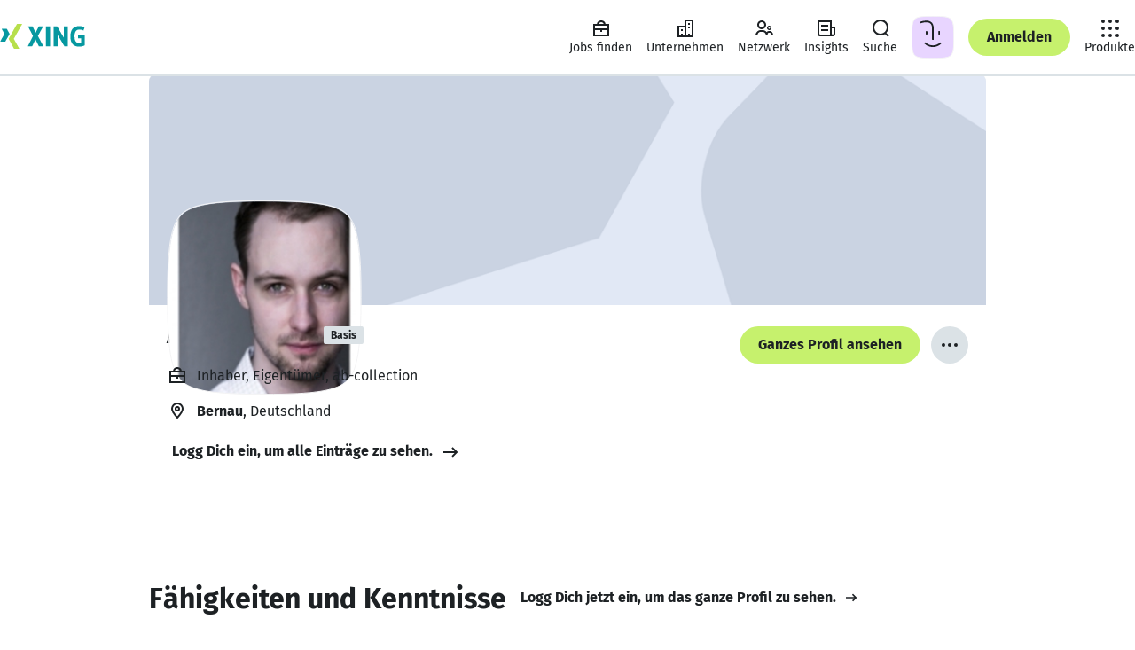

--- FILE ---
content_type: application/javascript; charset=utf-8
request_url: https://static.xingcdn.com/crate/main-logged-out-58e5f421/main-icekrcr9.js
body_size: 74629
content:
import{t as e}from"./chunk-mzz83oon.js";var t=Object.create,n=Object.defineProperty,r=Object.getOwnPropertyDescriptor,i=Object.getOwnPropertyNames,a=Object.getPrototypeOf,o=Object.prototype.hasOwnProperty,s=(e,t)=>()=>(e&&(t=e(e=0)),t),c=(e,t)=>()=>(t||e((t={exports:{}}).exports,t),t.exports),l=(e,t)=>{let r={};for(var i in e)n(r,i,{get:e[i],enumerable:!0});return t&&n(r,Symbol.toStringTag,{value:`Module`}),r},u=(e,t,a,s)=>{if(t&&typeof t==`object`||typeof t==`function`)for(var c=i(t),l=0,u=c.length,d;l<u;l++)d=c[l],!o.call(e,d)&&d!==a&&n(e,d,{get:(e=>t[e]).bind(null,d),enumerable:!(s=r(t,d))||s.enumerable});return e},d=(e,r,i)=>(i=e==null?{}:t(a(e)),u(r||!e||!e.__esModule?n(i,`default`,{value:e,enumerable:!0}):i,e)),f=e=>o.call(e,`module.exports`)?e[`module.exports`]:u(n({},`__esModule`,{value:!0}),e);const p=crateImports[`react/jsx-runtime`],{Fragment:m,jsx:h,jsxs:g}=p;p.default;var _=l({Children:()=>y,Component:()=>b,Fragment:()=>x,Profiler:()=>S,PureComponent:()=>C,StrictMode:()=>w,Suspense:()=>T,__SECRET_INTERNALS_DO_NOT_USE_OR_YOU_WILL_BE_FIRED:()=>E,act:()=>ee,cloneElement:()=>te,createContext:()=>D,createElement:()=>ne,createFactory:()=>re,createRef:()=>ie,default:()=>Ce,forwardRef:()=>O,isValidElement:()=>ae,lazy:()=>oe,memo:()=>se,startTransition:()=>ce,unstable_act:()=>le,useCallback:()=>ue,useContext:()=>de,useDebugValue:()=>fe,useDeferredValue:()=>pe,useEffect:()=>k,useId:()=>me,useImperativeHandle:()=>he,useInsertionEffect:()=>ge,useLayoutEffect:()=>_e,useMemo:()=>ve,useReducer:()=>ye,useRef:()=>A,useState:()=>j,useSyncExternalStore:()=>be,useTransition:()=>xe,version:()=>Se}),v,y,b,x,S,C,w,T,E,ee,te,D,ne,re,ie,O,ae,oe,se,ce,le,ue,de,fe,pe,k,me,he,ge,_e,ve,ye,A,j,be,xe,Se,Ce,M=s((()=>{v=crateImports.react,{Children:y,Component:b,Fragment:x,Profiler:S,PureComponent:C,StrictMode:w,Suspense:T,__SECRET_INTERNALS_DO_NOT_USE_OR_YOU_WILL_BE_FIRED:E,act:ee,cloneElement:te,createContext:D,createElement:ne,createFactory:re,createRef:ie,forwardRef:O,isValidElement:ae,lazy:oe,memo:se,startTransition:ce,unstable_act:le,useCallback:ue,useContext:de,useDebugValue:fe,useDeferredValue:pe,useEffect:k,useId:me,useImperativeHandle:he,useInsertionEffect:ge,useLayoutEffect:_e,useMemo:ve,useReducer:ye,useRef:A,useState:j,useSyncExternalStore:be,useTransition:xe,version:Se}=v,Ce=v.default??v}));M();const we=crateImports[`styled-components`],{ServerStyleSheet:Te,StyleSheetConsumer:Ee,StyleSheetContext:De,StyleSheetManager:Oe,ThemeConsumer:ke,ThemeContext:Ae,ThemeProvider:je,__PRIVATE__:Me,createGlobalStyle:Ne,css:N,isStyledComponent:Pe,keyframes:Fe,useTheme:Ie,version:Le,withTheme:Re}=we;var P=we.default??we;const ze=crateImports[`@xing-com/crate-helmet`],{Helmet:Be,HelmetProvider:Ve,HelmetProviderBrowser:He,HelmetProviderServer:Ue,extractHeadElements:We,mergeState:Ge}=ze;ze.default;const Ke=crateImports[`@xing-com/hub`],{ActiveItemContext:qe,ActivityCenterContext:Je,BottomBarEnabledContext:Ye,BrowserBarOpenContext:Xe,ExperimentsContext:Ze,FeatureSwitchesContext:Qe,FeaturesContext:$e,NotificationsContext:et,NotificationsHandlerContext:tt,OmViewContext:nt,ReactLinkContext:rt,ThemingContext:it,ViewerDataContext:at,asyncResult:ot,themes:st,useActiveItem:ct,useActivityCenter:lt,useActivityCenterButtonRendered:ut,useActivityCenterTotal:dt,useAppliedTheme:ft,useExperiment:pt,useExperimentTrackingData:mt,useExperiments:ht,useFeature:gt,useFeatureSwitch:_t,useFeatureSwitches:vt,useFeatures:yt,useIsActivityCenterVisible:bt,useIsBottomBarEnabled:xt,useIsBrowserBarOpen:St,useLink:Ct,useLoginState:wt,useNotifications:Tt,useNotificationsHandler:Et,useOmViewRef:Dt,useOmViewVisible:Ot,useReactLinkHandler:kt,useSetActivityCenterTotalByEvents:At,useSetActivityCenterVisible:jt,useSetIsBottomBarEnabled:Mt,useSetIsOmViewVisible:Nt,useSuspenseViewerData:Pt,useThemeSettings:Ft,useViewerData:It,useVisitorId:Lt}=Ke;Ke.default;const Rt=()=>(window.UC_UI?.getTCFVendors()).filter(e=>e.id===251)[0]?.consent||!1,zt=()=>{let e=wt()===`LOGGED_OUT`,[t,n]=j(!1),r=globalThis?.window?.localStorage?.getItem(`xam_display_ads_debug`)===`true`,i=e&&r||e&&t,a=()=>{n(Rt())},o=e=>{let t=e.detail.type;(t===`SAVE`||t===`ACCEPT_ALL`||t===`DENY_ALL`)&&n(Rt())};return k(()=>(window.addEventListener(`UC_UI_INITIALIZED`,a),window.addEventListener(`UC_UI_CMP_EVENT`,o),()=>{window.removeEventListener(`UC_UI_INITIALIZED`,a),window.removeEventListener(`UC_UI_CMP_EVENT`,o)}),[]),{displayAdsAllowed:i}};M();const Bt=()=>{let{displayAdsAllowed:e}=zt();return k(()=>{window.yieldlove_cmd=window.yieldlove_cmd||[],window.googletag=window.googletag||{cmd:[]},googletag.cmd.push(()=>{googletag.pubads().disableInitialLoad(),googletag.enableServices()})},[]),e?g(Be,{children:[h(`script`,{src:`https://cdn-a.yieldlove.com/v2/yieldlove.js?xing.com`}),h(`script`,{async:!0,src:`https://securepubads.g.doubleclick.net/tag/js/gpt.js`})]}):null},Vt={Startpage:{Billboard:{id:`div-gpt-ad-1407836097008-0`,adUnitPath:`/53015287,23277432748/xing.com_d_970x250_1`,size:[[970,250],[800,250],[728,90],[970,90]]},Leaderboard:{isLazyLoaded:!0,id:`div-gpt-ad-1407836042875-0`,adUnitPath:`/53015287,23277432748/xing.com_d_728x90_2`,size:[[728,90],[970,90],[800,250],[970,250]]},Rectangle01:{isLazyLoaded:!0,id:`div-gpt-ad-1407836094561-0`,adUnitPath:`/53015287,23277432748/xing.com_m_300x250_2`,size:[[300,250],[300,50],[300,75],[300,100],[320,250],[336,280]]},Rectangle02:{isLazyLoaded:!0,id:`div-gpt-ad-1407836287157-0`,adUnitPath:`/53015287,23277432748/xing.com_m_300x250_3`,size:[[300,250],[300,50],[300,75],[300,100],[320,250],[336,280]]}},Profile:{Leaderboard:{id:`div-gpt-ad-1407836215582-0`,adUnitPath:`/53015287,23277432748/xing.com_d_728x90_1`,size:[[728,90],[970,90]]},HalfpageStickyBig:{id:`div-gpt-ad-1407836209939-0`,adUnitPath:`/53015287,23277432748/xing.com_d_300x600_1`,size:[[300,600],[160,600],[120,600],[300,250]]},HalfpageStickySmall:{id:`div-gpt-ad-1407836209939-0`,adUnitPath:`/53015287,23277432748/xing.com_d_160x600_1`,size:[[120,600],[160,600]]},Rectangle:{isLazyLoaded:!0,id:`div-gpt-ad-1407836077801-0`,adUnitPath:`/53015287,23277432748/xing.com_m_300x250_1`,size:[[300,250],[300,50],[300,75],[300,100],[320,250],[336,280]]}},Login:{Leaderboard:{id:`div-gpt-ad-1407836223948-0`,adUnitPath:`/53015287,23277432748/xing.com_d_728x90_3`,size:[728,90]},LeaderboardIframe:{id:`div-gpt-ad-1407836223963-0`,adUnitPath:`/53015287,23277432748/xing.com_d_728x90_4`,size:[728,90]}}};M();const Ht={},Ut=({id:e,adUnitPath:t,size:n,refresh:r,isLazyLoaded:i})=>{k(()=>{r&&setTimeout(()=>{window.googletag?.cmd.push(()=>{googletag.pubads().refresh([Ht[e]])})},500)},[r]),k(()=>(i?window.yieldlove_cmd?.push(()=>{YLHH?.utils.lazyLoad(e,()=>{window.googletag?.cmd.push(()=>{let r=googletag.defineSlot(t,n,e);r&&(r.addService(googletag.pubads()),googletag.display(r),Ht[e]=r)}),YLHH?.bidder.startAuction(t,void 0)})}):window.googletag?.cmd.push(()=>{let r=googletag.defineSlot(t,n,e);r&&(r.addService(googletag.pubads()),googletag.display(r),Ht[e]=r)}),()=>{window.googletag?.cmd.push(()=>{Ht[e]&&(googletag.destroySlots([Ht[e]]),delete Ht[e])})}),[])};P.div.withConfig({displayName:`leaderboard-ad__AdContainer`,componentId:`sc-c013552b-0`})([`height:250px;margin:0 auto;`]),P.div.withConfig({displayName:`billboard-ad__AdContainer`,componentId:`sc-b716aed5-0`})([`height:250px;margin:0 auto;`]),P.div.withConfig({displayName:`rectangle-ad-01__AdContainer`,componentId:`sc-ce8ee869-0`})([`height:280px;margin:0 auto;`]),P.div.withConfig({displayName:`rectangle-ad-02__AdContainer`,componentId:`sc-d382556f-0`})([`height:280px;margin:0 auto;`]),M();const Wt=e=>{let[t,n]=j();return k(()=>{let t=window.matchMedia(e);n(t.matches);let r=e=>{n(e.matches)};return t.addEventListener(`change`,r),()=>{t.removeEventListener(`change`,r)}},[e]),t};M();const Gt=({children:e,fallback:t})=>{let[n,r]=j(!1);return k(()=>r(!0),[]),h(m,{children:n?e:t})},Kt=crateImports[`@xing-com/crate-xinglet/internal`],{InternalXingletLoader:qt,RouteProvider:Jt,RuntimeProvider:Yt,context:Xt,createServerRequest:Zt,getEntryPointConfig:Qt,useRuntime:$t,useRuntimeConfig:en}=Kt;Kt.default,M(),M();const tn=-100,F=`(min-width: 740px)`,I=`(min-width: 883px) and (max-width: 1023px), (min-width: 1113px)`,nn=`(min-width: 1024px)`,rn=`(min-width: 1310px)`,an=`(max-width: 739px)`,on=`(max-width: 1023px)`,sn=`24px`,L=`12px`,R=`16px`,z=`24px`,B=`32px`,cn=`48px`,ln=`68px`,un=`10px`,dn=`12px`,fn=`14px`,pn=`16px`,mn=`18px`,hn=`20px`,V=`24px`,H=`32px`,gn=`42px`,U=`48px`,_n=`54px`,vn=`60px`,yn=`68px`,bn=`92px`,xn=`122px`,Sn=`156px`,Cn=`194px`,wn=`236px`,Tn=`70ms`,En=`150ms`,Dn=`240ms`,On=`cubic-bezier(0, 0, 0.2, 1)`,kn=`cubic-bezier(0.4, 0, 1, 1)`,An=`0 2px 14px 2px rgba(33, 42, 54, 0.08)`,jn=`0 4px 16px 3px rgba(33, 42, 54, 0.13)`,Mn=`16px`,Nn=`24px`,Pn=`32px`,W=`var(--xdlColorA11yBorder)`,Fn=`var(--xdlColorA11yBorderOnLight)`,In=`var(--xdlColorBackground)`,Ln=`var(--xdlColorBackgroundTertiary)`,Rn=`var(--xdlColorBorderStrong)`,zn=`var(--xdlColorButtonDecline)`,Bn=`var(--xdlColorButtonHighlight)`,Vn=`var(--xdlColorButtonSecondaryHover)`,Hn=`var(--xdlColorControlBorder)`,Un=`var(--xdlColorControlFill)`,Wn=`var(--xdlColorControlFillDark)`,Gn=`var(--xdlColorControlFillLight)`,Kn=`var(--xdlColorControlFillQuaternary)`,qn=`var(--xdlColorControlFillTertiary)`,Jn=`var(--xdlColorDisabledOnColor)`,Yn=`var(--xdlColorDisabledSoft)`,Xn=`var(--xdlColorDisabledStrong)`,Zn=`var(--xdlColorError)`,G=`var(--xdlColorFocusRing)`,Qn=`var(--xdlColorHoverQuaternary)`,$n=`var(--xdlColorHoverTertiary)`,er=`var(--xdlColorInfoSoft)`,tr=`var(--xdlColorMarkerHighlightText)`,nr=`var(--xdlColorModalBorder)`,rr=`var(--xdlColorNotification)`,ir=`var(--xdlColorPremium)`,ar=`var(--xdlColorPremiumTertiary)`,or=`var(--xdlColorPrimaryButtonHover)`,sr=`var(--xdlColorProBusiness)`,cr=`var(--xdlColorProJobsFill)`,lr=`var(--xdlColorProJobsTertiary)`,K=`var(--xdlColorSelected)`,q=`var(--xdlColorText)`,J=`var(--xdlColorTextInvert)`,Y=`var(--xdlColorTextOnDark)`,X=`var(--xdlColorTextOnLight)`,ur=`var(--xdlColorTextSecondary)`,dr=`var(--xdlColorUserRoles)`,fr=`var(--xdlColorXING)`,pr=`var(--xdlPaletteGrayPlain11)`;M();const mr=({isSmallScreen:e,slots:t})=>{let n=e?t.mobile:t.desktop,[r,i]=j(n),[a,o]=j(!1),[s,c]=j(!1);return k(()=>{i(n)},[n]),k(()=>{n!==r&&(o(n===t.mobile),c(n===t.desktop))},[n,r]),{refreshMobile:a,refreshDesktop:s}};P.div.withConfig({displayName:`ad-slot-01__SectionCol`,componentId:`sc-de38c019-0`})([`width:100%;margin-bottom:`,`;display:flex;justify-content:center;@media `,`{margin-bottom:0;}`],yn,an),P.div.withConfig({displayName:`ad-slot-01__AdWrapper`,componentId:`sc-de38c019-1`})([`min-width:300px;max-width:336px;height:280px;position:relative;z-index:1;@media `,`{min-width:728px;max-width:970px;height:250px;}`],F),P.div.withConfig({displayName:`ad-slot-02__AdWrapper`,componentId:`sc-55836483-0`})([`max-width:336px;min-width:300px;height:280px;position:relative;z-index:1;margin-top:`,`;margin-bottom:`,`;@media `,`{margin-top:`,`;margin-bottom:0;max-width:970px;min-width:728px;height:250px;}`],H,H,F,yn);var hr=c(((e,t)=>{function n(e){var t=typeof e;return e!=null&&(t==`object`||t==`function`)}t.exports=n})),gr=c(((e,t)=>{t.exports=typeof globalThis==`object`&&globalThis&&globalThis.Object===Object&&globalThis})),_r=c(((e,t)=>{var n=gr(),r=typeof self==`object`&&self&&self.Object===Object&&self;t.exports=n||r||Function(`return this`)()})),vr=c(((e,t)=>{var n=_r();t.exports=function(){return n.Date.now()}})),yr=c(((e,t)=>{var n=/\s/;function r(e){for(var t=e.length;t--&&n.test(e.charAt(t)););return t}t.exports=r})),br=c(((e,t)=>{var n=yr(),r=/^\s+/;function i(e){return e&&e.slice(0,n(e)+1).replace(r,``)}t.exports=i})),xr=c(((e,t)=>{t.exports=_r().Symbol})),Sr=c(((e,t)=>{var n=xr(),r=Object.prototype,i=r.hasOwnProperty,a=r.toString,o=n?n.toStringTag:void 0;function s(e){var t=i.call(e,o),n=e[o];try{e[o]=void 0;var r=!0}catch{}var s=a.call(e);return r&&(t?e[o]=n:delete e[o]),s}t.exports=s})),Cr=c(((e,t)=>{var n=Object.prototype.toString;function r(e){return n.call(e)}t.exports=r})),wr=c(((e,t)=>{var n=xr(),r=Sr(),i=Cr(),a=`[object Null]`,o=`[object Undefined]`,s=n?n.toStringTag:void 0;function c(e){return e==null?e===void 0?o:a:s&&s in Object(e)?r(e):i(e)}t.exports=c})),Tr=c(((e,t)=>{function n(e){return typeof e==`object`&&!!e}t.exports=n})),Er=c(((e,t)=>{var n=wr(),r=Tr(),i=`[object Symbol]`;function a(e){return typeof e==`symbol`||r(e)&&n(e)==i}t.exports=a})),Dr=c(((e,t)=>{var n=br(),r=hr(),i=Er(),a=NaN,o=/^[-+]0x[0-9a-f]+$/i,s=/^0b[01]+$/i,c=/^0o[0-7]+$/i,l=parseInt;function u(e){if(typeof e==`number`)return e;if(i(e))return a;if(r(e)){var t=typeof e.valueOf==`function`?e.valueOf():e;e=r(t)?t+``:t}if(typeof e!=`string`)return e===0?e:+e;e=n(e);var u=s.test(e);return u||c.test(e)?l(e.slice(2),u?2:8):o.test(e)?a:+e}t.exports=u})),Or=c(((e,t)=>{var n=hr(),r=vr(),i=Dr(),a=`Expected a function`,o=Math.max,s=Math.min;function c(e,t,c){var l,u,d,f,p,m,h=0,g=!1,_=!1,v=!0;if(typeof e!=`function`)throw TypeError(a);t=i(t)||0,n(c)&&(g=!!c.leading,_=`maxWait`in c,d=_?o(i(c.maxWait)||0,t):d,v=`trailing`in c?!!c.trailing:v);function y(t){var n=l,r=u;return l=u=void 0,h=t,f=e.apply(r,n),f}function b(e){return h=e,p=setTimeout(C,t),g?y(e):f}function x(e){var n=e-m,r=e-h,i=t-n;return _?s(i,d-r):i}function S(e){var n=e-m,r=e-h;return m===void 0||n>=t||n<0||_&&r>=d}function C(){var e=r();if(S(e))return w(e);p=setTimeout(C,x(e))}function w(e){return p=void 0,v&&l?y(e):(l=u=void 0,f)}function T(){p!==void 0&&clearTimeout(p),h=0,l=m=u=p=void 0}function E(){return p===void 0?f:w(r())}function ee(){var e=r(),n=S(e);if(l=arguments,u=this,m=e,n){if(p===void 0)return b(m);if(_)return clearTimeout(p),p=setTimeout(C,t),y(m)}return p===void 0&&(p=setTimeout(C,t)),f}return ee.cancel=T,ee.flush=E,ee}t.exports=c})),kr=d(c(((e,t)=>{var n=Or(),r=hr(),i=`Expected a function`;function a(e,t,a){var o=!0,s=!0;if(typeof e!=`function`)throw TypeError(i);return r(a)&&(o=`leading`in a?!!a.leading:o,s=`trailing`in a?!!a.trailing:s),n(e,t,{leading:o,maxWait:t,trailing:s})}t.exports=a}))());const Ar=P.div.withConfig({displayName:`halfpage-sticky-ad__AdContainer`,componentId:`sc-56b2deb9-0`})([`height:600px;`]),jr=({refresh:e})=>{let{id:t,adUnitPath:n,size:r}=Vt.Profile.HalfpageStickySmall;return Ut({id:t,adUnitPath:n,size:r,refresh:e}),h(Ar,{id:t})};M();const Mr=P.div.withConfig({displayName:`ad-slot-halfpage-small__OverflowContainer`,componentId:`sc-585cd695-0`})([`overflow-x:clip;`]),Nr=P.div.withConfig({displayName:`ad-slot-halfpage-small__Wrapper`,componentId:`sc-585cd695-1`})([`width:1030px;margin:0 auto;position:relative;`]),Pr=P.div.withConfig({displayName:`ad-slot-halfpage-small__AdContainer`,componentId:`sc-585cd695-2`})([`position:absolute;width:160px;height:600px;left:100%;top:290px;`,``],({$isFixed:e})=>e&&N([`position:fixed;left:auto;top:85px;margin-left:1030px;`])),Fr=()=>{let e=Wt(`${rn} and (max-width: 1700px)`),{displayAdsAllowed:t}=zt(),[n,r]=j(!1),{refreshDesktop:i}=mr({isSmallScreen:!e,slots:{mobile:``,desktop:`halfpage`}}),a=()=>{let e=document.body.getBoundingClientRect().top;r(Math.abs(e)>=287)};return k(()=>{if(!t)return;let e=(0,kr.default)(a,100);return window.addEventListener(`scroll`,e),()=>{window.removeEventListener(`scroll`,e)}},[t]),!t||!e?null:h(Mr,{children:h(Nr,{children:h(Gt,{children:h(Pr,{$isFixed:n,children:h(jr,{refresh:i})})})})})},Ir=P.div.withConfig({displayName:`halfpage-sticky-ad-big__AdContainer`,componentId:`sc-e15cfc90-0`})([`height:600px;`]),Lr=({refresh:e})=>{let{id:t,adUnitPath:n,size:r}=Vt.Profile.HalfpageStickyBig;return Ut({id:t,adUnitPath:n,size:r,refresh:e}),h(Ir,{id:t})};M();const Rr=P.div.withConfig({displayName:`ad-slot-halfpage-big__OverflowContainer`,componentId:`sc-fb86cab1-0`})([`overflow-x:clip;`]),zr=P.div.withConfig({displayName:`ad-slot-halfpage-big__Wrapper`,componentId:`sc-fb86cab1-1`})([`width:1030px;margin:0 auto;position:relative;`]),Br=P.div.withConfig({displayName:`ad-slot-halfpage-big__AdContainer`,componentId:`sc-fb86cab1-2`})([`position:absolute;width:300px;height:600px;left:100%;top:290px;`,``],({$isFixed:e})=>e&&N([`position:fixed;left:auto;top:85px;margin-left:1030px;`])),Vr=()=>{let e=Wt(`(min-width: 1700px)`),{displayAdsAllowed:t}=zt(),[n,r]=j(!1),{refreshDesktop:i}=mr({isSmallScreen:!e,slots:{mobile:``,desktop:`halfpage`}}),a=()=>{let e=document.body.getBoundingClientRect().top;r(Math.abs(e)>=287)};return k(()=>{if(!t)return;let e=(0,kr.default)(a,100);return window.addEventListener(`scroll`,e),()=>{window.removeEventListener(`scroll`,e)}},[t]),!t||!e?null:h(Rr,{children:h(zr,{children:h(Gt,{children:h(Br,{$isFixed:n,children:h(Lr,{refresh:i})})})})})},Hr=P.div.withConfig({displayName:`leaderboard-ad__AdContainer`,componentId:`sc-e5f684cb-0`})([`height:90px;margin:0 auto;`]),Ur=({refresh:e})=>{let{id:t,adUnitPath:n,size:r}=Vt.Profile.Leaderboard;return Ut({id:t,adUnitPath:n,size:r,refresh:e}),h(Hr,{id:t})},Wr=P.div.withConfig({displayName:`ad-slot-leaderboard__AdWrapper`,componentId:`sc-ecba86cf-0`})([`min-width:728px;max-width:970px;height:90px;position:relative;z-index:1;`]),Gr=()=>{let e=Wt(an),{displayAdsAllowed:t}=zt(),{refreshDesktop:n}=mr({isSmallScreen:e,slots:{mobile:``,desktop:`leaderboard`}});return!t||e?null:h(Wr,{children:h(Gt,{children:h(Ur,{refresh:n})})})},Kr=P.div.withConfig({displayName:`rectangle-ad__AdContainer`,componentId:`sc-f96e281d-0`})([`height:280px;margin:0 auto;`]),qr=({refresh:e})=>{let{id:t,adUnitPath:n,size:r}=Vt.Profile.Rectangle;return Ut({id:t,adUnitPath:n,size:r,refresh:e}),h(Kr,{id:t})},Jr=P.div.withConfig({displayName:`ad-slot-rectangle__AdWrapper`,componentId:`sc-792ef4e6-0`})([`min-width:300px;max-width:336px;height:280px;position:relative;z-index:1;`]),Yr=()=>{let e=Wt(an),{displayAdsAllowed:t}=zt(),{refreshMobile:n}=mr({isSmallScreen:e,slots:{mobile:`rectangle`,desktop:``}});return!t||!e?null:h(Jr,{children:h(Gt,{children:h(qr,{refresh:n})})})};P.div.withConfig({displayName:`leaderboard-ad__AdContainer`,componentId:`sc-7b076d3a-0`})([`height:90px;`]),P.div.withConfig({displayName:`ad-slot-leaderboard__AdWrapper`,componentId:`sc-8bd81eeb-0`})([`width:728px;height:90px;position:relative;z-index:1;margin:`,`;`],B),P.iframe.withConfig({displayName:`ad-slot-leaderboard-iframe__StyledFrame`,componentId:`sc-1bd66c72-0`})([`width:728px;height:90px;border:0;margin:`,`;`],B);const Xr=crateImports[`@xing-com/crate-communication-tracking`],{ENDPOINT:Zr,SCHEMA_VERSION:Qr,useTracking:$r,useViewerDataEventual:ei}=Xr;Xr.default,M(),P.div.withConfig({displayName:`leaderboard-ad-iframe__AdContainer`,componentId:`sc-b0308387-0`})([`height:90px;`]),P.div.withConfig({displayName:`leaderboard-ad-iframe__AdWrapper`,componentId:`sc-b0308387-1`})([`width:728px;height:90px;position:relative;z-index:1;`]);const ti=crateImports[`@xing-com/crate-xinglet`],{EventEmitter:ni,Eventual:ri,LOGGED_IN:ii,LOGGED_OUT:ai,Outlet:oi,SOFT_LOGGED_IN:si,XingletLoader:ci,captureException:li,combineErrorReporters:ui,createServerRequest:di,importComponent:fi,isPromiseLike:pi,reportError:mi,statusCodes:hi,useContext:gi,useDeviceInfo:_i,useFetch:vi,useGoneStatusCode:yi,useHost:bi,useLoginAppUrl:xi,useMetadata:Si,useNotFoundStatusCode:Ci,useRoute:wi,useServerData:Ti,useStatusCode:Ei,useSuspenseXinglet:Di,useXinglet:Oi,useXinglets:ki}=ti;ti.default;function Ai(){let{loginState:e}=en();return{loginState:e,isLoggedIn:e===ii,isLoggedOut:e===ai,isSoftLoggedIn:e===si}}const ji=N([`padding-block:`,`;`],z),Mi=N([`padding-inline:`,`;@media `,`{padding-inline:`,`;}@media `,`{padding-inline:`,`;}`],`16px`,F,`32px`,`(min-width: 1268px)`,`68px`),Ni=P.section.withConfig({displayName:`section__Section`,componentId:`sc-55dbc26d-0`})([`min-width:`,`px;`,`;`,``],320,({noBlockPadding:e})=>e?null:ji,({noPagePadding:e})=>e?null:Mi),Pi={narrow:596,regular:944,wide:1256,expanded:1520},Fi=P.div.withConfig({displayName:`container__Container`,componentId:`sc-5bda4983-0`})([`width:100%;margin:0 auto;box-sizing:border-box;max-width:`,`px;@media `,`{padding-inline:0;}`],({variant:e=`regular`})=>Pi[e],F),Ii=crateImports[`react-intl`],{FormattedDateTimeRange:Li,FormattedMessage:Z,FormattedPlural:Ri,FormattedRelativeTime:zi,IntlContext:Bi,IntlProvider:Vi,RawIntlProvider:Hi,createIntl:Ui,injectIntl:Wi,useIntl:Q,createIntlCache:Gi,UnsupportedFormatterError:Ki,InvalidConfigError:qi,MissingDataError:Ji,MessageFormatError:Yi,MissingTranslationError:Xi,ReactIntlErrorCode:Zi,ReactIntlError:Qi,defineMessages:$i,defineMessage:ea,FormattedDate:ta,FormattedTime:na,FormattedNumber:ra,FormattedList:ia,FormattedDisplayName:aa,FormattedDateParts:oa,FormattedTimeParts:sa,FormattedNumberParts:ca,FormattedListParts:la}=Ii;Ii.default;const ua=N([`color:`,`;line-height:1.5;margin-left:0;margin-right:0;margin-top:0;padding:0;`],q),da=N([`&&{margin:0;}`]),fa=N([`display:block;max-width:100%;overflow:hidden;text-overflow:ellipsis;white-space:nowrap;`]),pa={xsmall:N([`font-size:`,`;margin-bottom:`,`;`],dn,`8px`),small:N([`font-size:`,`;margin-bottom:`,`;`],fn,L),medium:N([`font-size:`,`;margin-bottom:`,`;`],pn,L),large:N([`font-size:`,`;margin-bottom:`,`;`],mn,R),xlarge:N([`font-size:`,`;margin-bottom:`,`;`],hn,R)},ma={dense:N([`line-height:1.25;`]),increased:N([`line-height:1.65;`])},ha={regular:N([`font-weight:400;`]),bold:N([`font-weight:700;`])},ga={BodyCopy:P.p.withConfig({displayName:`body-copy.styles__BodyCopy`,componentId:`sc-b3916c1b-0`})([``,`;`,`;`,`;`,`;`,`;`,`;`,`;`,`;`],ua,({$lineHeight:e})=>e&&ma[e],({$fontWeight:e})=>e&&ha[e],({$size:e})=>e&&pa[e],({$sizeConfined:e})=>e&&N([`@media `,`{`,`}`],F,pa[e]),({$sizeWide:e})=>e&&N([`@media `,`{`,`}`],I,pa[e]),({$noMargin:e})=>e&&da,({$ellipsis:e})=>e&&fa)};M();const _a=O(({children:e,className:t,ellipsis:n,fontWeight:r=`regular`,lineHeight:i,noMargin:a,size:o=`medium`,sizeConfined:s,sizeWide:c,...l},u)=>{let d=typeof e==`string`?e:void 0;return h(ga.BodyCopy,{$ellipsis:n,$fontWeight:r,$lineHeight:i,$noMargin:a,$size:o,$sizeConfined:s,$sizeWide:c,className:t,"data-xds":`BodyCopy`,ref:u,title:n&&d?d:void 0,...l,children:e})});_a.displayName=`BodyCopy`;const va=O((e,t)=>h(_a,{as:`span`,...e,ref:t}));va.displayName=`InlineBodyCopy`;const ya=N([`color:`,`;font-size:`,`;line-height:1.5;margin-left:0;margin-right:0;margin-top:0;padding:0;`],q,un),ba=N([`&&{margin:0;}`]),xa=N([`display:block;max-width:100%;overflow:hidden;text-overflow:ellipsis;white-space:nowrap;`]),Sa={dense:N([`line-height:1.25;`]),increased:N([`line-height:1.65;`])},Ca={regular:N([`font-weight:400;`]),bold:N([`font-weight:700;`])},wa={Caption:P.p.withConfig({displayName:`caption.styles__Caption`,componentId:`sc-c4ae1f30-0`})([``,`;`,`;`,`;`,`;`,`;`],ya,({$lineHeight:e})=>e&&Sa[e],({$fontWeight:e})=>e&&Ca[e],({$noMargin:e})=>e&&ba,({$ellipsis:e})=>e&&xa)};M();const Ta=O(({children:e,className:t,ellipsis:n,fontWeight:r=`regular`,lineHeight:i,noMargin:a,...o},s)=>{let c=typeof e==`string`?e:void 0;return h(wa.Caption,{$ellipsis:n,$fontWeight:r,$lineHeight:i,$noMargin:a,className:t,"data-xds":`Caption`,ref:s,title:n&&c?c:void 0,...o,children:e})});Ta.displayName=`Caption`;const Ea=N([`color:`,`;font-weight:700;line-height:1.25;margin-left:0;margin-right:0;margin-top:0;padding:0;`],q),Da=N([`&&{margin:0;}`]),Oa=N([`display:block;max-width:100%;overflow:hidden;text-overflow:ellipsis;white-space:nowrap;`]),ka={small:N([`font-size:`,`;margin-bottom:`,`;`],fn,L),medium:N([`font-size:`,`;margin-bottom:`,`;`],pn,L),large:N([`font-size:`,`;margin-bottom:`,`;`],mn,R),xlarge:N([`font-size:`,`;margin-bottom:`,`;`],hn,R),xxlarge:N([`font-size:`,`;margin-bottom:`,`;`],V,R),xxxlarge:N([`font-size:`,`;margin-bottom:`,`;`],H,R)},Aa={Headline:P.h2.withConfig({displayName:`headline.styles__Headline`,componentId:`sc-339d833d-0`})([``,`;`,`;`,`;`,`;`,`;`,`;`],Ea,({$size:e})=>e&&ka[e],({$sizeConfined:e})=>e&&N([`@media `,`{`,`}`],F,ka[e]),({$sizeWide:e})=>e&&N([`@media `,`{`,`}`],I,ka[e]),({$noMargin:e})=>e&&Da,({$ellipsis:e})=>e&&Oa)};M();const ja=O(({children:e,className:t,ellipsis:n,noMargin:r,size:i=`medium`,sizeConfined:a,sizeWide:o,...s},c)=>{let l=typeof e==`string`?e:void 0;return h(Aa.Headline,{$ellipsis:n,$noMargin:r,$size:i,$sizeConfined:a,$sizeWide:o,className:t,"data-xds":`Headline`,ref:c,title:n&&l?l:void 0,...s,children:e})});ja.displayName=`Headline`;const Ma=N([`color:`,`;font-weight:700;margin-left:0;margin-right:0;margin-top:0;padding:0;`],q),Na=N([`&&{margin:0;}`]),Pa={small:N([`font-size:`,`;line-height:1.2;margin-bottom:`,`;`],H,R),medium:N([`font-size:`,`;line-height:1.2;margin-bottom:`,`;`],gn,z),large:N([`font-size:`,`;line-height:1.1;margin-bottom:`,`;`],vn,z),xlarge:N([`font-size:`,`;line-height:1.1;margin-bottom:`,`;`],bn,z)},Fa={Hero:P.h1.withConfig({displayName:`hero.styles__Hero`,componentId:`sc-3d821a90-0`})([``,`;`,`;`,`;`,`;`,`;`],Ma,({$size:e})=>e&&Pa[e],({$sizeConfined:e})=>e&&N([`@media `,`{`,`;}`],F,Pa[e]),({$sizeWide:e})=>e&&N([`@media `,`{`,`;}`],I,Pa[e]),({$noMargin:e})=>e&&Na)};M();const Ia=O(({children:e,className:t,noMargin:n,size:r=`medium`,sizeConfined:i,sizeWide:a,...o},s)=>h(Fa.Hero,{$noMargin:n,$size:r,$sizeConfined:i,$sizeWide:a,className:t,"data-xds":`Hero`,ref:s,...o,children:e}));Ia.displayName=`Hero`;const La={Meta:P(_a).withConfig({displayName:`meta.styles__Meta`,componentId:`sc-a99b77c0-0`})([`&&{color:`,`;}`],ur)};M();const Ra=O(({children:e,className:t,ellipsis:n,fontWeight:r=`regular`,lineHeight:i,noMargin:a,size:o,sizeConfined:s,sizeWide:c,...l},u)=>{let d=typeof e==`string`?e:void 0;return h(La.Meta,{className:t,"data-xds":`Meta`,ellipsis:n,fontWeight:r,lineHeight:i,noMargin:a,ref:u,size:o,sizeConfined:s,sizeWide:c,title:n&&d?d:void 0,...l,children:e})});Ra.displayName=`Meta`;const za=O((e,t)=>h(Ra,{as:`span`,...e,ref:t}));za.displayName=`InlineMeta`;const Ba=P.div.withConfig({displayName:`alphabetized-directory.styles__StyledContainer`,componentId:`sc-ec1c6bb6-0`})([`padding-top:calc(`,` + `,`);padding-bottom:calc(`,` + `,`);`],B,`8px`,B,`8px`),Va=P(ja).withConfig({displayName:`alphabetized-directory.styles__StyledHeadline`,componentId:`sc-ec1c6bb6-1`})([`text-align:center;`]),Ha=P.div.withConfig({displayName:`alphabetized-directory.styles__StyledDirectoryContent`,componentId:`sc-ec1c6bb6-2`})([`display:flex;align-items:center;justify-content:center;flex-direction:column;margin-top:`,`;@media `,`{flex-direction:row;}`],R,F),Ua=P(_a).withConfig({displayName:`alphabetized-directory.styles__StyledSubheader`,componentId:`sc-ec1c6bb6-3`})([`@media `,`{padding-right:`,`;}`],F,`8px`),Wa=P.div.withConfig({displayName:`alphabetized-directory.styles__StyledAlphabetsContainer`,componentId:`sc-ec1c6bb6-4`})([`@media `,`{margin-top:`,`;}@media `,`{padding-top:1px;}a{color:`,`;display:inline-flex;align-items:center;padding-right:calc(`,` + `,`);font-weight:bold;font-size:`,`;line-height:1;&:hover,&:active,&:focus{text-decoration:none;}@media `,`{padding-right:`,`;font-size:`,`;}}`],an,`8px`,I,q,`4px`,`2px`,mn,I,`4px`,fn),Ga=[`A`,`B`,`C`,`D`,`E`,`F`,`G`],Ka=[`H`,`I`,`J`,`K`,`L`,`M`,`N`,`O`,`P`],qa=[...Ga,...Ka],Ja=[`Q`,`R`,`S`,`T`,`U`,`V`,`W`,`X`,`Y`,`Z`],Ya=()=>g(Ba,{"data-testid":`alphabetized-directory-section`,children:[h(Va,{size:`xxlarge`,sizeWide:`xxxlarge`,noMargin:!0,children:h(Z,{id:`PROFILE_LO_FE_ALPHABETIZED_DIRECTORY_HEADING`})}),g(Ha,{children:[h(Ua,{noMargin:!0,children:h(Z,{id:`PROFILE_LO_FE_ALPHABETIZED_DIRECTORY_SUB_HEADING`})}),[qa,Ja].map((e,t)=>h(Wa,{children:e.map(e=>h(`a`,{href:`/people/${e.toLowerCase()}/`,title:e,rel:`index,follow`,"data-testid":`alphabetized-directory-link`,children:e},e))},t))]})]}),Xa=Fe([`0%{transform:scale(1);}25.5%{transform:scale(1);}51.1%{transform:scale(0.6);}76.6%{transform:scale(1);}100%{transform:scale(1);}`]),Za=Fe([`0%{transform:scale(1);}37.2%{transform:scale(1);}62.8%{transform:scale(0.6);}88.3%{transform:scale(1);}100%{transform:scale(1);}`]),Qa=Fe([`0%{transform:scale(1);}48.9%{transform:scale(1);}74.5%{transform:scale(0.6);}100%{transform:scale(1);}`]),$a=N([`align-items:center;display:flex;height:calc(`,` * 1.2);`],`8px`),eo=N([`animation-duration:calc(3 * `,` + 2 * `,`);animation-iteration-count:infinite;animation-timing-function:`,`;background-color:`,`;border-radius:100%;height:`,`;min-width:`,`;width:`,`;`],Dn,`110ms`,`cubic-bezier(0.4, 0, 0.2, 1)`,q,`8px`,`8px`,`8px`),to=P.div.withConfig({displayName:`dot-loading-indicator.styles__DotLoadingIndicator`,componentId:`sc-100f2dc2-0`})([``,`;`],$a),no=P.div.withConfig({displayName:`dot-loading-indicator.styles__Dot1`,componentId:`sc-100f2dc2-1`})([``,`;animation-name:`,`;margin-right:`,`;`],eo,Xa,`8px`),ro=P.div.withConfig({displayName:`dot-loading-indicator.styles__Dot2`,componentId:`sc-100f2dc2-2`})([``,`;animation-name:`,`;`],eo,Za),io=P.div.withConfig({displayName:`dot-loading-indicator.styles__Dot3`,componentId:`sc-100f2dc2-3`})([``,`;animation-name:`,`;margin-left:`,`;`],eo,Qa,`8px`);M();const ao=O(({className:e,...t},n)=>{let r=Q();return g(to,{"aria-busy":`true`,"aria-label":r.formatMessage({id:`XDS_SKELETON_GENERIC_A11Y`,defaultMessage:`Loading`}),className:e,"data-xds":`DotLoadingIndicator`,ref:n,role:`status`,...t,children:[h(no,{"aria-hidden":`true`}),h(ro,{"aria-hidden":`true`}),h(io,{"aria-hidden":`true`})]})});ao.displayName=`DotLoadingIndicator`;const oo=[`sc_o`,`nwt_nav`,`sc_o_PropActionOrigin`,`signup_channel`,`ijt`,`dest_url`,`sc_cdvid`,`register_redirect_to`,`sc_p`],so=`https://fallback-base-domain.com`,co=e=>{let t;try{t=new URL(e,so)}catch(t){return console.error(`Failed to parse URL:`,t),e}for(let e of oo)t.searchParams.delete(e);let n=t.toString();if(n.startsWith(so)){let t=e.startsWith(`/`)?so:`${so}/`;n=n.replace(t,``)}return!e.endsWith(`/`)&&n.endsWith(`/`)&&n.length>1&&(n=n.slice(0,-1)),n.replaceAll(`+`,`%20`)};M();const lo=O(({children:e,to:t,onMouseOver:n,onFocus:r,href:i,...a},o)=>{let s=Ct(),[c,l]=j(!0),u=e=>{l(!1),n&&n(e)},d=e=>{l(!1),r&&r(e)};return typeof t==`string`&&c&&(t=co(t)),typeof i==`string`&&c&&(i=co(i)),t?h(s,{to:t,...a,onMouseOver:u,onFocus:d,children:e}):i?h(`a`,{ref:o,href:i,...a,onMouseOver:u,onFocus:d,children:e}):h(`span`,{ref:o,...a,onMouseOver:u,onFocus:d,children:e})}),uo=N([`align-items:center;background-color:transparent;border-radius:50px;border:none;color:`,`;display:inline-flex;font-size:14px;font-weight:700;justify-content:center;margin:0;padding:0;position:relative;text-decoration:none;vertical-align:top;z-index:`,`;&::after{border-radius:50px;box-sizing:border-box;content:'';cursor:pointer;height:100%;inset-block-start:0;inset-inline-start:0;position:absolute;transition-duration:`,` `,`;transition-property:transform,background-color;transition-timing-function:`,`;width:100%;z-index:`,`;}&:hover,&:focus{cursor:pointer;text-decoration:none;}&:hover{&::after{transform:scale(1.05);}}&:active{&::after{transform:scale(0.95);}}&:focus{outline:`,` solid `,`;outline-offset:`,`;}&:focus:not(:focus-visible){outline:none;}&:focus-visible{outline:`,` solid `,`;outline-offset:`,`;}&:disabled{cursor:default;}&:disabled{&::after{cursor:default;transform:none;user-select:none;}}`],q,0,Tn,En,On,tn,`2px`,G,`2px`,`2px`,G,`2px`),fo={small:N([`font-size:14px;height:`,`;min-width:`,`;padding-inline-end:calc(`,` / 2);padding-inline-start:calc(`,` / 2);`],H,H,H,H),medium:N([`font-size:16px;height:`,`;min-width:`,`;padding-inline-end:calc(`,` / 2);padding-inline-start:calc(`,` / 2);`],gn,gn,gn,gn),large:N([`font-size:18px;height:`,`;min-width:`,`;padding-inline-end:calc(`,` / 2);padding-inline-start:calc(`,` / 2);`],U,U,U,U),fabSize:N([`font-size:18px;height:`,`;min-width:`,`;padding-inline-end:calc(`,` / 2);padding-inline-start:calc(`,` / 2);`],_n,_n,_n,_n)},po={primary:N([`color:`,`;&::after{background-color:`,`;border-color:`,`;border-style:solid;border-width:`,`;}&:hover{color:`,`;&::after{background-color:`,`;border-color:`,`;border-style:solid;border-width:`,`;color:`,`;@media (hover:none){background-color:`,`;}}}&:active{color:`,`;&::after{background-color:`,`;border:none;color:`,`;}}&:disabled{color:`,`;&::after{background-color:`,`;border:none;}}&[data-loading='true']{& [data-xds='DotLoadingIndicator'] > div{background-color:`,`;}&::after{background-color:`,`;border-color:`,`;border-style:solid;border-width:`,`;}}`],X,fr,Fn,`2px`,X,or,Fn,`2px`,X,fr,J,K,J,Xn,Yn,X,fr,Fn,`2px`),secondary:N([`color:`,`;&::after{background-color:transparent;border-color:`,`;border-style:solid;border-width:`,`;}&:hover{@media (hover:none){color:`,`;}&::after{background:`,`;border-color:`,`;@media (hover:none){background-color:`,`;color:`,`;}}}&:active{color:`,`;&::after{background-color:`,`;border:none;}}&:disabled{color:`,`;pointer-events:none;&::after{background-color:transparent;border-color:`,`;color:`,`;}}&[data-loading='true']{&::after{background-color:transparent;border-color:`,`;}}`],q,q,`2px`,q,Vn,q,Vn,q,J,K,Xn,Xn,Xn,q),tertiary:N([`color:`,`;&::after{background-color:`,`;border-color:`,`;border-style:solid;border-width:`,`;}&:hover{&::after{background-color:`,`;border-color:`,`;border-style:solid;border-width:`,`;@media (hover:none){background-color:`,`;}}}&:active{color:`,`;&::after{background-color:`,`;border:none;}}&:disabled{color:`,`;&::after{background-color:`,`;border:none;&:hover::after{background-color:transparent;}}}&[data-loading='true']{&::after{background-color:`,`;border-color:`,`;border-style:solid;border-width:`,`;}}`],q,qn,W,`2px`,$n,W,`2px`,qn,J,K,Xn,Yn,qn,W,`2px`),overlay:N([`&&{color:`,`;}&::before{border-color:`,`;border-radius:50px;border-style:solid;border-width:`,`;box-sizing:border-box;content:'';cursor:pointer;height:100%;inset-block-start:0;inset-inline-start:0;position:absolute;transition-duration:`,`;transition-property:transform;transition-timing-function:`,`;width:100%;z-index:calc(`,` + 1);}&::after{background-color:`,`;opacity:0.6;}&:hover{&::before{border-color:`,`;border-style:solid;border-width:`,`;}}&:hover{&::after{background-color:`,`;opacity:0.8;@media (hover:none){opacity:0.6;}}}&:active{color:`,`;&::before{transform:scale(0.95);}&::after{background-color:`,`;border:none;opacity:1;}}&:disabled{color:`,`;& > div > span{opacity:0.4;}& [data-xds='DotLoadingIndicator'] > div{background-color:`,`;}&::before{border:none;}&::after{background-color:`,`;opacity:0.6;}}&[data-loading='true']{&::before{border-color:`,`;border-style:solid;border-width:`,`;}&::after{background-color:`,`;}}`],Y,W,`2px`,Tn,On,tn,Kn,W,`2px`,Kn,J,K,Y,Y,Kn,W,`2px`,Kn),onColor:N([`color:`,`;&::after{background-color:`,`;border-color:`,`;border-style:solid;border-width:`,`;color:`,`;}&:hover{color:`,`;&::after{background-color:`,`;border-color:`,`;border-style:solid;border-width:`,`;@media (hover:none){background-color:`,`;}}}&:visited{color:`,`;}&:active{color:`,`;&::after{background-color:`,`;border:none;}}&:disabled{color:`,`;&::after{background-color:`,`;border:none;}}&[data-loading='true']{color:`,`;& [data-xds='DotLoadingIndicator'] > div{background-color:`,`;}&::after{background-color:`,`;border-color:`,`;border-style:solid;border-width:`,`;}}`],X,Gn,Fn,`2px`,X,X,`var(--xdlColorHoverOnColor)`,Fn,`2px`,Gn,X,Y,Wn,Jn,Gn,X,X,Gn,Fn,`2px`),onColorStrong:N([`color:`,`;&::after{background-color:`,`;color:`,`;}&:hover{color:`,`;&::after{background-color:`,`;border-color:`,`;border-style:solid;border-width:`,`;@media (hover:none){background-color:`,`;}}}&:visited{color:`,`;}&:active{color:`,`;&::after{background-color:`,`;border-color:`,`;border-style:solid;border-width:`,`;}}&:disabled{color:`,`;&::after{background-color:`,`;border:none;}}&[data-loading='true']{color:`,`;& [data-xds='DotLoadingIndicator'] > div{background-color:`,`;}&::after{background-color:`,`;}}`],Y,Wn,Y,Y,`var(--xdlColorHoverOnColorStrong)`,Fn,`2px`,Wn,Y,X,Gn,Fn,`2px`,Jn,Gn,Y,Y,Wn),premium:N([`color:`,`;&::after{background-color:`,`;border-color:`,`;border-style:solid;border-width:`,`;color:`,`;}&:hover{color:`,`;&::after{background-color:`,`;border-color:`,`;border-style:solid;border-width:`,`;@media (hover:none){background-color:`,`;}}}&:visited{color:`,`;}&:active{color:`,`;&::after{background-color:`,`;border:none;}}&:disabled{color:`,`;& [data-xds='DotLoadingIndicator'] > div{background-color:`,`;}&::after{background-color:`,`;border:none;}}&[data-loading='true']{&::after{background-color:`,`;border-color:`,`;border-style:solid;border-width:`,`;}}`],Y,ir,Fn,`2px`,Y,Y,`var(--xdlColorPremiumSecondary)`,Fn,`2px`,ir,Y,J,K,Xn,Y,Yn,ir,Fn,`2px`),proJobs:N([`color:`,`;&::after{background-color:`,`;border-color:`,`;border-style:solid;border-width:`,`;}&:hover{color:`,`;&::after{background-color:`,`;border-color:`,`;border-style:solid;border-width:`,`;@media (hover:none){background-color:`,`;}}}&:visited{color:`,`;}&:active{color:`,`;&::after{background-color:`,`;border:none;}}&:disabled{color:`,`;& [data-xds='DotLoadingIndicator'] > div{background-color:`,`;}&::after{background-color:`,`;border:none;}}&[data-loading='true']{&::after{background-color:`,`;border-color:`,`;border-style:solid;border-width:`,`;}}`],X,cr,Fn,`2px`,X,`var(--xdlColorProJobsSecondary)`,Fn,`2px`,cr,X,J,K,Xn,X,Yn,cr,Fn,`2px`),proBusiness:N([`color:`,`;&::after{background-color:`,`;}&:hover{color:`,`;&::after{background-color:`,`;@media (hover:none){background-color:`,`;}}}&:active{color:`,`;&::after{background-color:`,`;border:none;}}&:visited{color:`,`;}&:disabled{color:`,`;& [data-xds='DotLoadingIndicator'] > div{background-color:`,`;}&::after{background-color:`,`;}}&[data-loading='true']{&::after{background-color:`,`;}}`],Y,sr,Y,`var(--xdlColorProBusinessSecondary)`,sr,J,K,Y,Xn,Y,Yn,sr),edit:N([`color:`,`;&::after{background-color:`,`;}&:hover{color:`,`;&::after{background-color:`,`;@media (hover:none){background-color:`,`;}}}&:active{color:`,`;&::after{background-color:`,`;border:none;}}&:visited{color:`,`;}&:disabled{color:`,`;& [data-xds='DotLoadingIndicator'] > div{background-color:`,`;}&::after{background-color:`,`;}}&[data-loading='true']{&::after{background-color:`,`;}}`],q,er,q,$n,$n,J,K,q,Xn,q,Yn,er)},mo=P.span.withConfig({displayName:`button.styles__IconContainer`,componentId:`sc-1602633f-0`})([`display:flex;margin-inline-end:`,`;`,`;`],`8px`,({$iconSize:e})=>e&&N([`height:`,`px;width:`,`px;`],e,e)),ho=N([`padding:0;& `,`{margin:0;}`],mo),go=P.button.withConfig({displayName:`button.styles__Button`,componentId:`sc-1602633f-1`})([``,`;`,`;`,`;`,`;`,`;`,`;`],uo,({$variant:e})=>e&&po[e],({$size:e})=>e&&fo[e],({$sizeConfined:e})=>e&&N([`@media `,`{`,`}`],F,fo[e]),({$sizeWide:e})=>e&&N([`@media `,`{`,`}`],I,fo[e]),({$iconOnly:e})=>e&&ho),_o=P(lo).withConfig({displayName:`button.styles__RouterButton`,componentId:`sc-1602633f-2`})([``,`;`,`;`,`;`,`;`,`;`,`;`],uo,({$variant:e})=>e&&po[e],({$size:e})=>e&&fo[e],({$sizeConfined:e})=>e&&N([`@media `,`{`,`}`],F,fo[e]),({$sizeWide:e})=>e&&N([`@media `,`{`,`}`],I,fo[e]),({$iconOnly:e})=>e&&ho),vo=P.div.withConfig({displayName:`button.styles__InnerContent`,componentId:`sc-1602633f-3`})([`align-items:center;display:flex;justify-content:center;`,`;`],({$ellipsis:e})=>e&&N([`overflow:hidden;white-space:nowrap;`])),yo=N([`transform:translate(-50%,-50%) scale(0.6);`]),bo=N([`transform:translate(-50%,-50%) scale(0.7);`]),xo=P(ao).withConfig({displayName:`button.styles__Loading`,componentId:`sc-1602633f-4`})([`inset-block-start:50%;inset-inline-start:50%;position:absolute;transform:translate(-50%,-50%);`,`;`,`;`,`;`,`;`,`;`,`;`],({$size:e})=>e===`small`&&yo,({$size:e})=>e===`medium`&&bo,({$sizeConfined:e})=>e===`small`&&N([`@media `,`{`,`}`],F,yo),({$sizeConfined:e})=>e===`medium`&&N([`@media `,`{`,`}`],F,bo),({$sizeWide:e})=>e===`small`&&N([`@media `,`{`,`}`],I,yo),({$sizeWide:e})=>e===`medium`&&N([`@media `,`{`,`}`],I,bo)),So=P.span.withConfig({displayName:`button.styles__Text`,componentId:`sc-1602633f-5`})([`display:inline-flex;`,`;`,`;`],({$ellipsis:e})=>e&&N([`display:block;max-width:100%;overflow:hidden;text-overflow:ellipsis;`]),({$loading:e})=>e&&N([`visibility:hidden;`]));M();const Co=O((e,t)=>{let{children:n,className:r,disabled:i=!1,ellipsis:a,href:o,icon:s,innerRef:c,loading:l,onClick:u,size:d=`medium`,sizeConfined:f,sizeWide:p,to:m,type:_,variant:v,...y}=e,b=Q(),x=d===`small`?18:24,S=!n,C=typeof n==`string`?n:void 0,w=ve(()=>t?typeof t==`function`?{current:null,set:t}:t:c,[t,c]),T={$ellipsis:a,$iconOnly:S,$size:d,$sizeConfined:f,$sizeWide:p,$variant:v,"aria-busy":l,"aria-disabled":i||l,"aria-label":l?b.formatMessage({id:`XDS_A11Y_LOADING`,defaultMessage:`Loading`}):void 0,"data-loading":l,"data-xds":`Button`,className:r,disabled:i||l,onClick:u,ref:w,title:a&&C?C:void 0},E=g(vo,{$ellipsis:a,children:[!l&&s&&h(mo,{$iconSize:x,children:h(s,{width:x,height:x,"aria-hidden":`true`})}),l&&h(xo,{$size:d,$sizeConfined:f,$sizeWide:p,"aria-hidden":`true`}),h(So,{$ellipsis:a,$loading:l,children:n})]});return m||o?h(_o,{...T,...m&&{to:m},...o&&{href:o},...y,children:E}):h(go,{...T,type:_,...y,children:E})});Co.displayName=`Button`;const wo={small:N([`height:`,`;width:`,`;`],H,H),medium:N([`height:`,`;width:`,`;`],gn,gn),large:N([`height:`,`;width:`,`;`],U,U)},To=N([`align-items:center;background-color:transparent;border-radius:50%;border:0;color:`,`;cursor:pointer;display:inline-flex;justify-content:center;margin:0;padding:0;position:relative;text-decoration:none;vertical-align:top;z-index:`,`;&::after{background-color:transparent;border-radius:50%;box-sizing:border-box;content:'';height:100%;inset-block-start:0;inset-inline-start:0;position:absolute;transition-duration:`,`;transition-property:transform,background-color;transition-timing-function:`,`;width:100%;z-index:`,`;}&:hover{color:`,`;&::after{background-color:`,`;transform:scale(1.05);}}&:active{color:`,`;&::after{background-color:`,`;transform:scale(0.95);}}&:focus{outline:`,` solid `,`;outline-offset:`,`;}&:focus:not(:focus-visible){outline:none;}&:focus-visible{outline:`,` solid `,`;outline-offset:`,`;}&:disabled{color:`,`;cursor:default;&::after{background-color:transparent;transform:none;user-select:none;}}&:visited{color:`,`;}`],q,0,En,On,tn,q,`var(--xdlColorHoverSecondary)`,J,K,`2px`,G,`2px`,`2px`,G,`2px`,Xn,q),Eo=P.span.withConfig({displayName:`icon-button.styles__IconContainer`,componentId:`sc-90373a90-0`})([``,`;`],({$iconSize:e})=>e&&N([`height:`,`px;width:`,`px;`],e,e)),Do=P.button.withConfig({displayName:`icon-button.styles__IconButton`,componentId:`sc-90373a90-1`})([``,`;`,`;`,`;`,`;`],To,({$size:e})=>e&&wo[e],({$sizeConfined:e})=>e&&N([`@media `,`{`,`}`],F,wo[e]),({$sizeWide:e})=>e&&N([`@media `,`{`,`}`],I,wo[e])),Oo=P(lo).withConfig({displayName:`icon-button.styles__RouterIconButton`,componentId:`sc-90373a90-2`})([``,`;`,`;`,`;`,`;`],To,({$size:e})=>e&&wo[e],({$sizeConfined:e})=>e&&N([`@media `,`{`,`}`],F,wo[e]),({$sizeWide:e})=>e&&N([`@media `,`{`,`}`],I,wo[e])),ko=N([`transform:translate(-50%,-50%) scale(0.6);`]),Ao=N([`transform:translate(-50%,-50%) scale(0.7);`]),jo=P(ao).withConfig({displayName:`icon-button.styles__Loading`,componentId:`sc-90373a90-3`})([`inset-block-start:50%;inset-inline-start:50%;position:absolute;transform:translate(-50%,-50%);`,`;`,`;`,`;`,`;`,`;`,`;`],({$size:e})=>e===`small`&&ko,({$size:e})=>e===`medium`&&Ao,({$sizeConfined:e})=>e===`small`&&N([`@media `,`{`,`}`],F,ko),({$sizeConfined:e})=>e===`medium`&&N([`@media `,`{`,`}`],F,Ao),({$sizeWide:e})=>e===`small`&&N([`@media `,`{`,`}`],I,ko),({$sizeWide:e})=>e===`medium`&&N([`@media `,`{`,`}`],I,Ao));M();const Mo=O(({className:e,disabled:t,href:n,icon:r,innerRef:i,loading:a,onClick:o,size:s=`medium`,sizeConfined:c,sizeWide:l,to:u,type:d,...f},p)=>{let _=Q(),v=s===`small`?18:24,y=ve(()=>p?typeof p==`function`?{current:null,set:p}:p:i,[p,i]),b={$size:s,$sizeConfined:c,$sizeWide:l,"aria-busy":a,"aria-disabled":t||a,"aria-label":a?_.formatMessage({id:`XDS_A11Y_LOADING`,defaultMessage:`Loading`}):void 0,"data-loading":a,"data-xds":`IconButton`,className:e,disabled:t||a,onClick:o,ref:y},x=g(m,{children:[!a&&r&&h(Eo,{$iconSize:v,children:h(r,{width:v,height:v,"aria-hidden":`true`})}),a&&h(jo,{$size:s,$sizeConfined:c,$sizeWide:l,"aria-hidden":`true`})]});return u||n?h(Oo,{...u&&{to:u},...n&&{href:n},...b,...f,children:x}):h(Do,{type:d,...b,...f,children:x})});Mo.displayName=`IconButton`;const No=N([`align-items:center;background-color:transparent;border:0;color:`,`;display:inline-flex;font-size:14px;font-weight:700;justify-content:center;margin:0;padding:0;position:relative;text-decoration:none;vertical-align:top;z-index:`,`;&::after{box-sizing:border-box;content:'';cursor:pointer;height:100%;inset-block-start:0;inset-inline-start:0;position:absolute;transition-duration:`,`;transition-property:transform,background-color;transition-timing-function:`,`;width:100%;z-index:`,`;}&:active,&:hover,&:focus{cursor:pointer;text-decoration:none;}&:hover{text-decoration-line:underline;text-decoration-skip-ink:none;text-decoration-style:solid;text-decoration-thickness:13%;text-underline-offset:20%;text-underline-position:from-font;}&:focus{outline:`,` solid `,`;outline-offset:`,`;}&:focus:not(:focus-visible){outline:none;}&:focus-visible{outline:`,` solid `,`;outline-offset:`,`;}&:disabled{color:`,`;cursor:default;}&:disabled{&:hover{text-decoration:none;}&::after{cursor:default;user-select:none;}}&:visited{color:`,`;}`],q,0,En,On,tn,`2px`,G,`2px`,`2px`,G,`2px`,Xn,q),Po={small:N([`font-size:14px;height:`,`;min-width:`,`;`],H,H),medium:N([`font-size:16px;height:`,`;min-width:`,`;`],gn,gn),large:N([`font-size:18px;height:`,`;min-width:`,`;`],U,U)},Fo={regular:N([`color:`,`;font-weight:400;padding:0;`],q)},Io=N([`color:`,`;`],Zn),Lo=N([`margin-inline-end:0;margin-inline-start:`,`;order:1;`],`8px`),Ro=P.span.withConfig({displayName:`text-button.styles__IconContainer`,componentId:`sc-b17461e8-0`})([`inset-block-end:`,`;margin-inline-end:`,`;position:relative;`,`;`,`;`],`1px`,`8px`,({$iconSize:e})=>e&&N([`height:`,`px;width:`,`px;`],e,e),({$iconAfter:e})=>e?Lo:null),zo=N([`border-radius:50%;padding:0;& `,`{margin:0;}`],Ro),Bo=P.button.withConfig({displayName:`text-button.styles__TextButton`,componentId:`sc-b17461e8-1`})([``,`;`,`;`,`;`,`;`,`;`,`;`,`;`,`;`],No,({$size:e})=>e&&Po[e],({$ellipsis:e})=>e&&N([`overflow:hidden;`]),({$sizeConfined:e})=>e&&N([`@media `,`{`,`}`],F,Po[e]),({$sizeWide:e})=>e&&N([`@media `,`{`,`}`],I,Po[e]),({$fontWeight:e})=>e&&Fo[e],({$error:e})=>e&&Io,({$iconOnly:e})=>e&&zo),Vo=P(lo).withConfig({displayName:`text-button.styles__RouterTextButton`,componentId:`sc-b17461e8-2`})([``,`;`,`;`,`;`,`;`,`;`,`;`,`;`,`;`],No,({$size:e})=>e&&Po[e],({$ellipsis:e})=>e&&N([`overflow:hidden;`]),({$sizeConfined:e})=>e&&N([`@media `,`{`,`}`],F,Po[e]),({$sizeWide:e})=>e&&N([`@media `,`{`,`}`],I,Po[e]),({$fontWeight:e})=>e&&Fo[e],({$error:e})=>e&&Io,({$iconOnly:e})=>e&&zo),Ho=P.div.withConfig({displayName:`text-button.styles__InnerContent`,componentId:`sc-b17461e8-3`})([`align-items:center;display:flex;inset-block-end:-`,`;justify-content:center;position:relative;`,`;`],`2px`,({$ellipsis:e})=>e&&N([`overflow:hidden;white-space:nowrap;`])),Uo=N([`transform:translate(-50%,-50%) scale(0.6);`]),Wo=N([`transform:translate(-50%,-50%) scale(0.7);`]),Go=P(ao).withConfig({displayName:`text-button.styles__Loading`,componentId:`sc-b17461e8-4`})([`inset-block-start:50%;inset-inline-start:50%;position:absolute;transform:translate(-50%,-50%);`,`;`,`;`,`;`,`;`,`;`,`;`],({$size:e})=>e===`small`&&Uo,({$size:e})=>e===`medium`&&Wo,({$sizeConfined:e})=>e===`small`&&N([`@media `,`{`,`}`],F,Uo),({$sizeConfined:e})=>e===`medium`&&N([`@media `,`{`,`}`],F,Wo),({$sizeWide:e})=>e===`small`&&N([`@media `,`{`,`}`],I,Uo),({$sizeWide:e})=>e===`medium`&&N([`@media `,`{`,`}`],I,Wo)),Ko=P.span.withConfig({displayName:`text-button.styles__Text`,componentId:`sc-b17461e8-5`})([`display:inline-flex;padding-block-end:`,`;position:relative;`,`;`,`;`],`2px`,({$ellipsis:e})=>e&&N([`display:block;max-width:100%;overflow:hidden;text-overflow:ellipsis;`]),({$loading:e})=>e&&N([`visibility:hidden;`]));M();const qo=O(({children:e,className:t,disabled:n=!1,ellipsis:r,error:i,fontWeight:a,href:o,icon:s,iconAfter:c,innerRef:l,loading:u,onClick:d,size:f=`medium`,sizeConfined:p,sizeWide:m,to:_,type:v,...y},b)=>{let x=Q(),S=f===`small`?18:24,C=!e,w=typeof e==`string`?e:void 0,T=ve(()=>b?typeof b==`function`?{current:null,set:b}:b:l,[b,l]),E={$ellipsis:r,$error:i,$fontWeight:a,$iconAfter:c,$iconOnly:C,$size:f,$sizeConfined:p,$sizeWide:m,"aria-busy":u,"aria-disabled":n||u,"aria-label":u?x.formatMessage({id:`XDS_A11Y_LOADING`,defaultMessage:`Loading`}):void 0,"data-loading":u,"data-xds":`TextButton`,className:t,disabled:n||u,onClick:d,ref:T,title:r&&w?w:void 0},ee=g(Ho,{$ellipsis:r,children:[!u&&s&&h(Ro,{$iconSize:S,$iconAfter:c,children:h(s,{width:S,"aria-hidden":`true`,height:S})}),u&&h(Go,{$size:f,$sizeConfined:p,$sizeWide:m,"aria-hidden":`true`}),h(Ko,{$ellipsis:r,$loading:u,children:e})]});return _||o?h(Vo,{..._&&{to:_},...o&&{href:o},...E,...y,children:ee}):h(Bo,{type:v,...E,...y,children:ee})});qo.displayName=`TextButton`;const Jo={small:N([`height:`,`;width:`,`;`],U,U),medium:N([`height:`,`;width:`,`;`],vn,vn),large:N([`height:`,`;width:`,`;`],yn,yn)},Yo={primary:N([`color:`,`;&::after{background-color:`,`;border-color:`,`;border-style:solid;border-width:`,`;}&:visited{color:`,`;}&:hover,&:focus{color:`,`;&::after{background-color:`,`;border-color:`,`;border-style:solid;border-width:`,`;}}&:active{color:`,`;&::after{background-color:`,`;border:none;}}&:disabled{color:`,`;&::after{background-color:`,`;border:none;}}&[data-loading='true']{color:`,`;& [data-xds='DotLoadingIndicator'] > div{background-color:`,`;}&::after{background-color:`,`;border-color:`,`;border-style:solid;border-width:`,`;}}`],X,fr,Fn,`2px`,X,X,or,Fn,`2px`,J,K,Xn,Yn,X,X,fr,Fn,`2px`),strong:N([`color:`,`;&::after{background-color:`,`;border:none;}&:visited{color:`,`;}&:hover,&:focus{color:`,`;&::after{background-color:`,`;border:none;}}&:active{color:`,`;&::after{background-color:`,`;border-color:`,`;border-style:solid;border-width:`,`;}}&:disabled{color:`,`;&::after{background-color:`,`;border:none;}}&[data-loading='true']{color:`,`;& [data-xds='DotLoadingIndicator'] > div{background-color:`,`;}&::after{background-color:`,`;border:none;}}`],J,`var(--xdlColorControlFillInvert)`,J,J,Qn,q,Un,nr,`2px`,Xn,Yn,J,J,K),plain:N([`color:`,`;&::after{background-color:`,`;border-color:`,`;border-style:solid;border-width:`,`;}&:visited{color:`,`;}&:hover,&:focus{color:`,`;&::after{background-color:`,`;border-color:`,`;border-style:solid;border-width:`,`;}}&:active{color:`,`;&::after{background-color:`,`;border:none;}}&:disabled{color:`,`;&::after{background-color:`,`;border:none;}}&[data-loading='true']{color:`,`;& [data-xds='DotLoadingIndicator'] > div{background-color:`,`;}&::after{background-color:`,`;border-color:`,`;border-style:solid;border-width:`,`;}}`],q,Un,nr,`2px`,q,q,`var(--xdlColorControlFillSecondary)`,nr,`2px`,J,K,Xn,Yn,q,q,Un,nr,`2px`),highlight:N([`color:`,`;&::after{background-color:`,`;border-color:`,`;border-style:solid;border-width:`,`;}&:visited{color:`,`;}&:hover,&:focus{color:`,`;&::after{background-color:`,`;border-color:`,`;border-style:solid;border-width:`,`;}}&:active{color:`,`;&::after{background-color:`,`;border:none;}}&:disabled{color:`,`;&::after{background-color:`,`;border:none;}}&[data-loading='true']{color:`,`;& [data-xds='DotLoadingIndicator'] > div{background-color:`,`;}&::after{background-color:`,`;border-color:`,`;border-style:solid;border-width:`,`;}}`],Y,Bn,W,`2px`,Y,Y,`var(--xdlColorButtonHighlightHover)`,W,`2px`,J,K,Xn,Yn,Y,Y,Bn,W,`2px`),decline:N([`color:`,`;&::after{background-color:`,`;border-color:`,`;border-style:solid;border-width:`,`;}&:visited{color:`,`;}&:hover,&:focus{color:`,`;&::after{background-color:`,`;border-color:`,`;border-style:solid;border-width:`,`;}}&:active{color:`,`;&::after{background-color:`,`;border:none;}}&:disabled{color:`,`;&::after{background-color:`,`;border:none;}}&[data-loading='true']{color:`,`;& [data-xds='DotLoadingIndicator'] > div{background-color:`,`;}&::after{background-color:`,`;border-color:`,`;border-style:solid;border-width:`,`;}}`],Y,zn,W,`2px`,Y,Y,`var(--xdlColorButtonDeclineHover)`,W,`2px`,J,K,Xn,Yn,Y,Y,zn,W,`2px`)},Xo={small:N([`height:`,`;width:`,`;& > svg{height:`,`;width:`,`;}`],V,V,V,V),medium:N([`height:`,`;width:`,`;& > svg{height:`,`;width:`,`;}`],H,H,H,H),large:N([`height:`,`;width:`,`;& > svg{height:`,`;width:`,`;}`],H,H,H,H)},Zo=N([`align-items:center;background-color:transparent;border-radius:50%;border:0;cursor:pointer;display:inline-flex;justify-content:center;margin:0;padding:0;position:relative;text-decoration:none;vertical-align:top;z-index:`,`;&::after{background-color:transparent;border-radius:50%;box-shadow:`,`;box-sizing:border-box;content:'';height:100%;inset-block-start:0;inset-inline-start:0;position:absolute;transition-duration:`,`;transition-property:transform,width,height,inset-block-start,inset-inline-start,background-color;transition-timing-function:`,`;width:100%;z-index:`,`;}&:hover{&::after{height:calc(100% + `,` * 2);inset-block-start:-`,`;inset-inline-start:-`,`;width:calc(100% + `,` * 2);}}&:active{transform:scale(1.125);transition-duration:`,`;transition-property:transform;transition-timing-function:`,`;&::after{height:calc(100% - `,` * 2);inset-block-start:`,`;inset-inline-start:`,`;transition-duration:`,`;width:calc(100% - `,` * 2);}}&:focus{outline:`,` solid `,`;outline-offset:`,`;}&:focus:not(:focus-visible){outline:none;}&:focus-visible{outline:`,` solid `,`;outline-offset:`,`;}&:disabled{cursor:default;pointer-events:none;&::after{background-color:transparent;user-select:none;}}`],0,jn,Dn,kn,tn,`4px`,`4px`,`4px`,`4px`,En,kn,`4px`,`4px`,`4px`,En,`4px`,`2px`,G,`2px`,`2px`,G,`2px`),Qo=P.span.withConfig({displayName:`floating-button.styles__IconContainer`,componentId:`sc-ba7fc53f-0`})([``,`;`],e=>N([``,`;`,`;`,`;`],e.$size&&Xo[e.$size],e.$sizeConfined&&N([`@media `,`{`,`;}`],F,Xo[e.$sizeConfined]),e.$sizeWide&&N([`@media `,`{`,`;}`],I,Xo[e.$sizeWide]))),$o=P.button.withConfig({displayName:`floating-button.styles__FloatingButton`,componentId:`sc-ba7fc53f-1`})([``,`;`,`;`],Zo,e=>N([``,`;`,`;`,`;`,`;`],e.$size&&N([``,`;`],Jo[e.$size]),e.$sizeConfined&&N([`@media `,`{`,`;}`],F,Jo[e.$sizeConfined]),e.$sizeWide&&N([`@media `,`{`,`;}`],I,Jo[e.$sizeWide]),e.$variant&&N([``,`;`],Yo[e.$variant]))),es=P(lo).withConfig({displayName:`floating-button.styles__RouterFloatingButton`,componentId:`sc-ba7fc53f-2`})([``,`;`,`;`],Zo,e=>N([``,`;`,`;`,`;`,`;`],e.$size&&N([``,`;`],Jo[e.$size]),e.$sizeConfined&&N([`@media `,`{`,`;}`],F,Jo[e.$sizeConfined]),e.$sizeWide&&N([`@media `,`{`,`;}`],I,Jo[e.$sizeWide]),e.$variant&&N([``,`;`],Yo[e.$variant]))),ts=N([`transform:translate(-50%,-50%) scale(0.75);`]),ns=N([`transform:translate(-50%,-50%) scale(0.9);`]),rs=N([`transform:translate(-50%,-50%);`]),is=P(ao).withConfig({displayName:`floating-button.styles__Loading`,componentId:`sc-ba7fc53f-3`})([`inset-block-start:50%;inset-inline-start:50%;position:absolute;transform:translate(-50%,-50%);`,`;`],e=>N([``,`;`,`;`,`;`,`;`,`;`,`;`,`;`,`;`],e.$size===`small`&&ts,e.$size===`medium`&&ns,e.$sizeConfined===`large`&&N([``,`;`],rs),e.$sizeConfined===`medium`&&N([`@media `,`{`,`;}`],F,ns),e.$sizeConfined===`small`&&N([`@media `,`{`,`;}`],F,ts),e.$sizeWide===`large`&&N([``,`;`],rs),e.$sizeWide===`medium`&&N([`@media `,`{`,`;}`],I,ns),e.$sizeWide===`small`&&N([`@media `,`{`,`;}`],I,ts)));M();const as=O(({className:e,disabled:t,href:n,icon:r,loading:i,onClick:a,size:o=`medium`,sizeConfined:s,sizeWide:c,to:l,type:u,variant:d,...f},p)=>{let _=Q(),v={$size:o,$sizeConfined:s,$sizeWide:c,$variant:d,"aria-busy":i,"aria-disabled":t||i,"aria-label":i?_.formatMessage({id:`XDS_A11Y_LOADING`,defaultMessage:`Loading`}):void 0,"data-loading":i,"data-xds":`FloatingButton`,className:e,disabled:t||i,onClick:a,ref:p},y=g(m,{children:[!i&&r&&h(Qo,{$size:o,$sizeConfined:s,$sizeWide:c,children:h(r,{"aria-hidden":`true`})}),i&&h(is,{$size:o,$sizeConfined:s,$sizeWide:c,"aria-hidden":`true`})]});return l||n?h(es,{...l&&{to:l},...n&&{href:n},...v,...f,children:y}):h($o,{type:u,...v,...f,children:y})});as.displayName=`FloatingButton`;const os=crateImports[`@xing-com/crate-core-router`],{FALLBACK_ROUTE:ss,RedirectCatcher:cs,SITES:ls,XingletRouter:us,concatenatePathAndCatchAll:ds,createRouteMatcher:fs,extractRouteInfos:ps,extractRoutes:ms,getPath:hs,isRedirect:gs,redirectTo:_s,Link:vs,LocationProvider:ys,Redirect:bs,Router:xs,ServerLocation:Ss,createHistory:Cs,createMemorySource:ws,isReachRedirect:Ts,navigate:Es,pick:Ds,useLocation:Os,useMatch:ks,useNavigate:As,useParams:js}=os;os.default,M();const Ms=e=>{document.readyState===`loaded`||document.readyState===`complete`?e():window.addEventListener(`load`,e)},Ns=e=>{let[t,n]=j(null);return k(()=>{Ms(()=>{n(e)})},[e]),t};M();const Ps=D(!1),Fs=Ps.Provider,Is=()=>de(Ps),Ls=e=>`${Is()?`profile_self_preview_`:`profile_lo_`}${e}`,Rs=e=>h(m,{children:e.split(/\*\*(.*?)\*\*/g).map((e,t)=>t%2==1?h(`strong`,{children:e},t):h(`span`,{children:e},t))});M();const zs=D(()=>{});M();const Bs=(e,t,n)=>{let r=new URL(`/start/signup`,`https://placeholder.com`);return r.searchParams.append(`dest_url`,e),r.searchParams.append(`signup_channel`,`profileapp`),t&&r.searchParams.append(`register_redirect_to`,t),n&&r.searchParams.append(`sc_o`,n),`${r.pathname}${r.search}`},Vs=({scrambledProfileUrl:e,trackingParamWithoutPrefix:t})=>{let{redirectToLogin:n}=bi(),{pathname:r}=Os(),{isRecurringUser:i}=en(),a=Is(),o=de(zs),[s,c]=j(!1),l=Ls(t),{track:u}=$r(),d=As(),f=Bs(r,e,t?l:null);return s&&n(),ue(e=>{e.preventDefault(),a?(u({type:`interaction`,event:`PropTrackAction`,PropTrackAction:l}),o()):i?c(!0):d(f)},[f,a,i,d,u,l,o])};var Hs=l({focusable:()=>vc,getTabIndex:()=>$s,isFocusable:()=>xc,isTabbable:()=>yc,tabbable:()=>_c}),Us,Ws,Gs,Ks,qs,Js,Ys,Xs,Zs,Qs,$s,ec,tc,nc,rc,ic,ac,oc,sc,cc,lc,uc,dc,fc,pc,mc,hc,gc,_c,vc,yc,bc,xc,Sc=s((()=>{Us=[`input:not([inert])`,`select:not([inert])`,`textarea:not([inert])`,`a[href]:not([inert])`,`button:not([inert])`,`[tabindex]:not(slot):not([inert])`,`audio[controls]:not([inert])`,`video[controls]:not([inert])`,`[contenteditable]:not([contenteditable="false"]):not([inert])`,`details>summary:first-of-type:not([inert])`,`details:not([inert])`],Ws=Us.join(`,`),Gs=typeof Element>`u`,Ks=Gs?function(){}:Element.prototype.matches||Element.prototype.msMatchesSelector||Element.prototype.webkitMatchesSelector,qs=!Gs&&Element.prototype.getRootNode?function(e){return e?.getRootNode?.call(e)}:function(e){return e?.ownerDocument},Js=function e(t,n){n===void 0&&(n=!0);var r=t?.getAttribute?.call(t,`inert`);return r===``||r===`true`||n&&t&&e(t.parentNode)},Ys=function(e){var t=e?.getAttribute?.call(e,`contenteditable`);return t===``||t===`true`},Xs=function(e,t,n){if(Js(e))return[];var r=Array.prototype.slice.apply(e.querySelectorAll(Ws));return t&&Ks.call(e,Ws)&&r.unshift(e),r=r.filter(n),r},Zs=function e(t,n,r){for(var i=[],a=Array.from(t);a.length;){var o=a.shift();if(!Js(o,!1))if(o.tagName===`SLOT`){var s=o.assignedElements(),c=e(s.length?s:o.children,!0,r);r.flatten?i.push.apply(i,c):i.push({scopeParent:o,candidates:c})}else{Ks.call(o,Ws)&&r.filter(o)&&(n||!t.includes(o))&&i.push(o);var l=o.shadowRoot||typeof r.getShadowRoot==`function`&&r.getShadowRoot(o),u=!Js(l,!1)&&(!r.shadowRootFilter||r.shadowRootFilter(o));if(l&&u){var d=e(l===!0?o.children:l.children,!0,r);r.flatten?i.push.apply(i,d):i.push({scopeParent:o,candidates:d})}else a.unshift.apply(a,o.children)}}return i},Qs=function(e){return!isNaN(parseInt(e.getAttribute(`tabindex`),10))},$s=function(e){if(!e)throw Error(`No node provided`);return e.tabIndex<0&&(/^(AUDIO|VIDEO|DETAILS)$/.test(e.tagName)||Ys(e))&&!Qs(e)?0:e.tabIndex},ec=function(e,t){var n=$s(e);return n<0&&t&&!Qs(e)?0:n},tc=function(e,t){return e.tabIndex===t.tabIndex?e.documentOrder-t.documentOrder:e.tabIndex-t.tabIndex},nc=function(e){return e.tagName===`INPUT`},rc=function(e){return nc(e)&&e.type===`hidden`},ic=function(e){return e.tagName===`DETAILS`&&Array.prototype.slice.apply(e.children).some(function(e){return e.tagName===`SUMMARY`})},ac=function(e,t){for(var n=0;n<e.length;n++)if(e[n].checked&&e[n].form===t)return e[n]},oc=function(e){if(!e.name)return!0;var t=e.form||qs(e),n=function(e){return t.querySelectorAll(`input[type="radio"][name="`+e+`"]`)},r;if(typeof window<`u`&&window.CSS!==void 0&&typeof window.CSS.escape==`function`)r=n(window.CSS.escape(e.name));else try{r=n(e.name)}catch(e){return console.error(`Looks like you have a radio button with a name attribute containing invalid CSS selector characters and need the CSS.escape polyfill: %s`,e.message),!1}var i=ac(r,e.form);return!i||i===e},sc=function(e){return nc(e)&&e.type===`radio`},cc=function(e){return sc(e)&&!oc(e)},lc=function(e){var t=e&&qs(e),n=t?.host,r=!1;if(t&&t!==e){var i,a,o;for(r=!!((i=n)!=null&&(a=i.ownerDocument)!=null&&a.contains(n)||e!=null&&(o=e.ownerDocument)!=null&&o.contains(e));!r&&n;){var s,c;t=qs(n),n=t?.host,r=!!((s=n)!=null&&(c=s.ownerDocument)!=null&&c.contains(n))}}return r},uc=function(e){var t=e.getBoundingClientRect(),n=t.width,r=t.height;return n===0&&r===0},dc=function(e,t){var n=t.displayCheck,r=t.getShadowRoot;if(getComputedStyle(e).visibility===`hidden`)return!0;var i=Ks.call(e,`details>summary:first-of-type`)?e.parentElement:e;if(Ks.call(i,`details:not([open]) *`))return!0;if(!n||n===`full`||n===`legacy-full`){if(typeof r==`function`){for(var a=e;e;){var o=e.parentElement,s=qs(e);if(o&&!o.shadowRoot&&r(o)===!0)return uc(e);e=e.assignedSlot?e.assignedSlot:!o&&s!==e.ownerDocument?s.host:o}e=a}if(lc(e))return!e.getClientRects().length;if(n!==`legacy-full`)return!0}else if(n===`non-zero-area`)return uc(e);return!1},fc=function(e){if(/^(INPUT|BUTTON|SELECT|TEXTAREA)$/.test(e.tagName))for(var t=e.parentElement;t;){if(t.tagName===`FIELDSET`&&t.disabled){for(var n=0;n<t.children.length;n++){var r=t.children.item(n);if(r.tagName===`LEGEND`)return Ks.call(t,`fieldset[disabled] *`)?!0:!r.contains(e)}return!0}t=t.parentElement}return!1},pc=function(e,t){return!(t.disabled||Js(t)||rc(t)||dc(t,e)||ic(t)||fc(t))},mc=function(e,t){return!(cc(t)||$s(t)<0||!pc(e,t))},hc=function(e){var t=parseInt(e.getAttribute(`tabindex`),10);return!!(isNaN(t)||t>=0)},gc=function e(t){var n=[],r=[];return t.forEach(function(t,i){var a=!!t.scopeParent,o=a?t.scopeParent:t,s=ec(o,a),c=a?e(t.candidates):o;s===0?a?n.push.apply(n,c):n.push(o):r.push({documentOrder:i,tabIndex:s,item:t,isScope:a,content:c})}),r.sort(tc).reduce(function(e,t){return t.isScope?e.push.apply(e,t.content):e.push(t.content),e},[]).concat(n)},_c=function(e,t){t||={};var n=t.getShadowRoot?Zs([e],t.includeContainer,{filter:mc.bind(null,t),flatten:!1,getShadowRoot:t.getShadowRoot,shadowRootFilter:hc}):Xs(e,t.includeContainer,mc.bind(null,t));return gc(n)},vc=function(e,t){return t||={},t.getShadowRoot?Zs([e],t.includeContainer,{filter:pc.bind(null,t),flatten:!0,getShadowRoot:t.getShadowRoot}):Xs(e,t.includeContainer,pc.bind(null,t))},yc=function(e,t){if(t||={},!e)throw Error(`No node provided`);return Ks.call(e,Ws)===!1?!1:mc(t,e)},bc=Us.concat(`iframe`).join(`,`),xc=function(e,t){if(t||={},!e)throw Error(`No node provided`);return Ks.call(e,bc)===!1?!1:pc(t,e)}})),Cc=l({createFocusTrap:()=>Gc});function wc(e,t){(t==null||t>e.length)&&(t=e.length);for(var n=0,r=Array(t);n<t;n++)r[n]=e[n];return r}function Tc(e){if(Array.isArray(e))return wc(e)}function Ec(e,t,n){return(t=Nc(t))in e?Object.defineProperty(e,t,{value:n,enumerable:!0,configurable:!0,writable:!0}):e[t]=n,e}function Dc(e){if(typeof Symbol<`u`&&e[Symbol.iterator]!=null||e[`@@iterator`]!=null)return Array.from(e)}function Oc(){throw TypeError(`Invalid attempt to spread non-iterable instance.
In order to be iterable, non-array objects must have a [Symbol.iterator]() method.`)}function kc(e,t){var n=Object.keys(e);if(Object.getOwnPropertySymbols){var r=Object.getOwnPropertySymbols(e);t&&(r=r.filter(function(t){return Object.getOwnPropertyDescriptor(e,t).enumerable})),n.push.apply(n,r)}return n}function Ac(e){for(var t=1;t<arguments.length;t++){var n=arguments[t]==null?{}:arguments[t];t%2?kc(Object(n),!0).forEach(function(t){Ec(e,t,n[t])}):Object.getOwnPropertyDescriptors?Object.defineProperties(e,Object.getOwnPropertyDescriptors(n)):kc(Object(n)).forEach(function(t){Object.defineProperty(e,t,Object.getOwnPropertyDescriptor(n,t))})}return e}function jc(e){return Tc(e)||Dc(e)||Pc(e)||Oc()}function Mc(e,t){if(typeof e!=`object`||!e)return e;var n=e[Symbol.toPrimitive];if(n!==void 0){var r=n.call(e,t||`default`);if(typeof r!=`object`)return r;throw TypeError(`@@toPrimitive must return a primitive value.`)}return(t===`string`?String:Number)(e)}function Nc(e){var t=Mc(e,`string`);return typeof t==`symbol`?t:t+``}function Pc(e,t){if(e){if(typeof e==`string`)return wc(e,t);var n={}.toString.call(e).slice(8,-1);return n===`Object`&&e.constructor&&(n=e.constructor.name),n===`Map`||n===`Set`?Array.from(e):n===`Arguments`||/^(?:Ui|I)nt(?:8|16|32)(?:Clamped)?Array$/.test(n)?wc(e,t):void 0}}var Fc,Ic,Lc,Rc,zc,Bc,Vc,Hc,Uc,Wc,Gc,Kc=s((()=>{Sc(),Fc={activateTrap:function(e,t){if(e.length>0){var n=e[e.length-1];n!==t&&n._setPausedState(!0)}var r=e.indexOf(t);r===-1||e.splice(r,1),e.push(t)},deactivateTrap:function(e,t){var n=e.indexOf(t);n!==-1&&e.splice(n,1),e.length>0&&!e[e.length-1]._isManuallyPaused()&&e[e.length-1]._setPausedState(!1)}},Ic=function(e){return e.tagName&&e.tagName.toLowerCase()===`input`&&typeof e.select==`function`},Lc=function(e){return e?.key===`Escape`||e?.key===`Esc`||e?.keyCode===27},Rc=function(e){return e?.key===`Tab`||e?.keyCode===9},zc=function(e){return Rc(e)&&!e.shiftKey},Bc=function(e){return Rc(e)&&e.shiftKey},Vc=function(e){return setTimeout(e,0)},Hc=function(e){var t=[...arguments].slice(1);return typeof e==`function`?e.apply(void 0,t):e},Uc=function(e){return e.target.shadowRoot&&typeof e.composedPath==`function`?e.composedPath()[0]:e.target},Wc=[],Gc=function(e,t){var n=t?.document||document,r=t?.trapStack||Wc,i=Ac({returnFocusOnDeactivate:!0,escapeDeactivates:!0,delayInitialFocus:!0,isKeyForward:zc,isKeyBackward:Bc},t),a={containers:[],containerGroups:[],tabbableGroups:[],nodeFocusedBeforeActivation:null,mostRecentlyFocusedNode:null,active:!1,paused:!1,manuallyPaused:!1,delayInitialFocusTimer:void 0,recentNavEvent:void 0},o,s=function(e,t,n){return e&&e[t]!==void 0?e[t]:i[n||t]},c=function(e,t){var n=typeof t?.composedPath==`function`?t.composedPath():void 0;return a.containerGroups.findIndex(function(t){var r=t.container,i=t.tabbableNodes;return r.contains(e)||n?.includes(r)||i.find(function(t){return t===e})})},l=function(e){var t=arguments.length>1&&arguments[1]!==void 0?arguments[1]:{},r=t.hasFallback,a=r===void 0?!1:r,o=t.params,s=o===void 0?[]:o,c=i[e];if(typeof c==`function`&&(c=c.apply(void 0,jc(s))),c===!0&&(c=void 0),!c){if(c===void 0||c===!1)return c;throw Error(`\`${e}\` was specified but was not a node, or did not return a node`)}var l=c;if(typeof c==`string`){try{l=n.querySelector(c)}catch(t){throw Error(`\`${e}\` appears to be an invalid selector; error="${t.message}"`)}if(!l&&!a)throw Error(`\`${e}\` as selector refers to no known node`)}return l},u=function(){var e=l(`initialFocus`,{hasFallback:!0});if(e===!1)return!1;if(e===void 0||e&&!xc(e,i.tabbableOptions))if(c(n.activeElement)>=0)e=n.activeElement;else{var t=a.tabbableGroups[0];e=t&&t.firstTabbableNode||l(`fallbackFocus`)}else e===null&&(e=l(`fallbackFocus`));if(!e)throw Error(`Your focus-trap needs to have at least one focusable element`);return e},d=function(){if(a.containerGroups=a.containers.map(function(e){var t=_c(e,i.tabbableOptions),n=vc(e,i.tabbableOptions),r=t.length>0?t[0]:void 0,a=t.length>0?t[t.length-1]:void 0,o=n.find(function(e){return yc(e)}),s=n.slice().reverse().find(function(e){return yc(e)});return{container:e,tabbableNodes:t,focusableNodes:n,posTabIndexesFound:!!t.find(function(e){return $s(e)>0}),firstTabbableNode:r,lastTabbableNode:a,firstDomTabbableNode:o,lastDomTabbableNode:s,nextTabbableNode:function(e){var r=arguments.length>1&&arguments[1]!==void 0?arguments[1]:!0,i=t.indexOf(e);return i<0?r?n.slice(n.indexOf(e)+1).find(function(e){return yc(e)}):n.slice(0,n.indexOf(e)).reverse().find(function(e){return yc(e)}):t[i+(r?1:-1)]}}}),a.tabbableGroups=a.containerGroups.filter(function(e){return e.tabbableNodes.length>0}),a.tabbableGroups.length<=0&&!l(`fallbackFocus`))throw Error(`Your focus-trap must have at least one container with at least one tabbable node in it at all times`);if(a.containerGroups.find(function(e){return e.posTabIndexesFound})&&a.containerGroups.length>1)throw Error(`At least one node with a positive tabindex was found in one of your focus-trap's multiple containers. Positive tabindexes are only supported in single-container focus-traps.`)},f=function(e){var t=e.activeElement;if(t)return t.shadowRoot&&t.shadowRoot.activeElement!==null?f(t.shadowRoot):t},p=function(e){if(e!==!1&&e!==f(document)){if(!e||!e.focus){p(u());return}e.focus({preventScroll:!!i.preventScroll}),a.mostRecentlyFocusedNode=e,Ic(e)&&e.select()}},m=function(e){var t=l(`setReturnFocus`,{params:[e]});return t||(t===!1?!1:e)},h=function(e){var t=e.target,n=e.event,r=e.isBackward,o=r===void 0?!1:r;t||=Uc(n),d();var s=null;if(a.tabbableGroups.length>0){var u=c(t,n),f=u>=0?a.containerGroups[u]:void 0;if(u<0)s=o?a.tabbableGroups[a.tabbableGroups.length-1].lastTabbableNode:a.tabbableGroups[0].firstTabbableNode;else if(o){var p=a.tabbableGroups.findIndex(function(e){var n=e.firstTabbableNode;return t===n});if(p<0&&(f.container===t||xc(t,i.tabbableOptions)&&!yc(t,i.tabbableOptions)&&!f.nextTabbableNode(t,!1))&&(p=u),p>=0){var m=p===0?a.tabbableGroups.length-1:p-1,h=a.tabbableGroups[m];s=$s(t)>=0?h.lastTabbableNode:h.lastDomTabbableNode}else Rc(n)||(s=f.nextTabbableNode(t,!1))}else{var g=a.tabbableGroups.findIndex(function(e){var n=e.lastTabbableNode;return t===n});if(g<0&&(f.container===t||xc(t,i.tabbableOptions)&&!yc(t,i.tabbableOptions)&&!f.nextTabbableNode(t))&&(g=u),g>=0){var _=g===a.tabbableGroups.length-1?0:g+1,v=a.tabbableGroups[_];s=$s(t)>=0?v.firstTabbableNode:v.firstDomTabbableNode}else Rc(n)||(s=f.nextTabbableNode(t))}}else s=l(`fallbackFocus`);return s},g=function(e){if(!(c(Uc(e),e)>=0)){if(Hc(i.clickOutsideDeactivates,e)){o.deactivate({returnFocus:i.returnFocusOnDeactivate});return}Hc(i.allowOutsideClick,e)||e.preventDefault()}},_=function(e){var t=Uc(e),n=c(t,e)>=0;if(n||t instanceof Document)n&&(a.mostRecentlyFocusedNode=t);else{e.stopImmediatePropagation();var r,o=!0;if(a.mostRecentlyFocusedNode)if($s(a.mostRecentlyFocusedNode)>0){var s=c(a.mostRecentlyFocusedNode),l=a.containerGroups[s].tabbableNodes;if(l.length>0){var d=l.findIndex(function(e){return e===a.mostRecentlyFocusedNode});d>=0&&(i.isKeyForward(a.recentNavEvent)?d+1<l.length&&(r=l[d+1],o=!1):d-1>=0&&(r=l[d-1],o=!1))}}else a.containerGroups.some(function(e){return e.tabbableNodes.some(function(e){return $s(e)>0})})||(o=!1);else o=!1;o&&(r=h({target:a.mostRecentlyFocusedNode,isBackward:i.isKeyBackward(a.recentNavEvent)})),p(r||a.mostRecentlyFocusedNode||u())}a.recentNavEvent=void 0},v=function(e){var t=arguments.length>1&&arguments[1]!==void 0?arguments[1]:!1;a.recentNavEvent=e;var n=h({event:e,isBackward:t});n&&(Rc(e)&&e.preventDefault(),p(n))},y=function(e){(i.isKeyForward(e)||i.isKeyBackward(e))&&v(e,i.isKeyBackward(e))},b=function(e){Lc(e)&&Hc(i.escapeDeactivates,e)!==!1&&(e.preventDefault(),o.deactivate())},x=function(e){c(Uc(e),e)>=0||Hc(i.clickOutsideDeactivates,e)||Hc(i.allowOutsideClick,e)||(e.preventDefault(),e.stopImmediatePropagation())},S=function(){if(a.active)return Fc.activateTrap(r,o),a.delayInitialFocusTimer=i.delayInitialFocus?Vc(function(){p(u())}):p(u()),n.addEventListener(`focusin`,_,!0),n.addEventListener(`mousedown`,g,{capture:!0,passive:!1}),n.addEventListener(`touchstart`,g,{capture:!0,passive:!1}),n.addEventListener(`click`,x,{capture:!0,passive:!1}),n.addEventListener(`keydown`,y,{capture:!0,passive:!1}),n.addEventListener(`keydown`,b),o},C=function(){if(a.active)return n.removeEventListener(`focusin`,_,!0),n.removeEventListener(`mousedown`,g,!0),n.removeEventListener(`touchstart`,g,!0),n.removeEventListener(`click`,x,!0),n.removeEventListener(`keydown`,y,!0),n.removeEventListener(`keydown`,b),o},w=typeof window<`u`&&`MutationObserver`in window?new MutationObserver(function(e){e.some(function(e){return Array.from(e.removedNodes).some(function(e){return e===a.mostRecentlyFocusedNode})})&&p(u())}):void 0,T=function(){w&&(w.disconnect(),a.active&&!a.paused&&a.containers.map(function(e){w.observe(e,{subtree:!0,childList:!0})}))};return o={get active(){return a.active},get paused(){return a.paused},activate:function(e){if(a.active)return this;var t=s(e,`onActivate`),r=s(e,`onPostActivate`),i=s(e,`checkCanFocusTrap`);i||d(),a.active=!0,a.paused=!1,a.nodeFocusedBeforeActivation=n.activeElement,t?.();var o=function(){i&&d(),S(),T(),r?.()};return i?(i(a.containers.concat()).then(o,o),this):(o(),this)},deactivate:function(e){if(!a.active)return this;var t=Ac({onDeactivate:i.onDeactivate,onPostDeactivate:i.onPostDeactivate,checkCanReturnFocus:i.checkCanReturnFocus},e);clearTimeout(a.delayInitialFocusTimer),a.delayInitialFocusTimer=void 0,C(),a.active=!1,a.paused=!1,T(),Fc.deactivateTrap(r,o);var n=s(t,`onDeactivate`),c=s(t,`onPostDeactivate`),l=s(t,`checkCanReturnFocus`),u=s(t,`returnFocus`,`returnFocusOnDeactivate`);n?.();var d=function(){Vc(function(){u&&p(m(a.nodeFocusedBeforeActivation)),c?.()})};return u&&l?(l(m(a.nodeFocusedBeforeActivation)).then(d,d),this):(d(),this)},pause:function(e){return a.active?(a.manuallyPaused=!0,this._setPausedState(!0,e)):this},unpause:function(e){return!a.active||(a.manuallyPaused=!1,r[r.length-1]!==this)?this:this._setPausedState(!1,e)},updateContainerElements:function(e){return a.containers=[].concat(e).filter(Boolean).map(function(e){return typeof e==`string`?n.querySelector(e):e}),a.active&&d(),T(),this}},Object.defineProperties(o,{_isManuallyPaused:{value:function(){return a.manuallyPaused}},_setPausedState:{value:function(e,t){if(a.paused===e)return this;if(a.paused=e,e){var n=s(t,`onPause`),r=s(t,`onPostPause`);n?.(),C(),T(),r?.()}else{var i=s(t,`onUnpause`),o=s(t,`onPostUnpause`);i?.(),d(),S(),T(),o?.()}return this}}}),o.updateContainerElements(e),o}})),qc=c(((e,t)=>{function n(e){"@babel/helpers - typeof";return n=typeof Symbol==`function`&&typeof Symbol.iterator==`symbol`?function(e){return typeof e}:function(e){return e&&typeof Symbol==`function`&&e.constructor===Symbol&&e!==Symbol.prototype?`symbol`:typeof e},n(e)}function r(e,t){if(!(e instanceof t))throw TypeError(`Cannot call a class as a function`)}function i(e,t){for(var n=0;n<t.length;n++){var r=t[n];r.enumerable=r.enumerable||!1,r.configurable=!0,`value`in r&&(r.writable=!0),Object.defineProperty(e,h(r.key),r)}}function a(e,t,n){return t&&i(e.prototype,t),n&&i(e,n),Object.defineProperty(e,`prototype`,{writable:!1}),e}function o(e,t,n){return t=u(t),s(e,l()?Reflect.construct(t,n||[],u(e).constructor):t.apply(e,n))}function s(e,t){if(t&&(n(t)==`object`||typeof t==`function`))return t;if(t!==void 0)throw TypeError(`Derived constructors may only return object or undefined`);return c(e)}function c(e){if(e===void 0)throw ReferenceError(`this hasn't been initialised - super() hasn't been called`);return e}function l(){try{var e=!Boolean.prototype.valueOf.call(Reflect.construct(Boolean,[],function(){}))}catch{}return(l=function(){return!!e})()}function u(e){return u=Object.setPrototypeOf?Object.getPrototypeOf.bind():function(e){return e.__proto__||Object.getPrototypeOf(e)},u(e)}function d(e,t){if(typeof t!=`function`&&t!==null)throw TypeError(`Super expression must either be null or a function`);e.prototype=Object.create(t&&t.prototype,{constructor:{value:e,writable:!0,configurable:!0}}),Object.defineProperty(e,`prototype`,{writable:!1}),t&&p(e,t)}function p(e,t){return p=Object.setPrototypeOf?Object.setPrototypeOf.bind():function(e,t){return e.__proto__=t,e},p(e,t)}function m(e,t,n){return(t=h(t))in e?Object.defineProperty(e,t,{value:n,enumerable:!0,configurable:!0,writable:!0}):e[t]=n,e}function h(e){var t=g(e,`string`);return n(t)==`symbol`?t:t+``}function g(e,t){if(n(e)!=`object`||!e)return e;var r=e[Symbol.toPrimitive];if(r!==void 0){var i=r.call(e,t||`default`);if(n(i)!=`object`)return i;throw TypeError(`@@toPrimitive must return a primitive value.`)}return(t===`string`?String:Number)(e)}var v=(M(),f(_)),y=(Kc(),f(Cc)).createFocusTrap,b=(Sc(),f(Hs)).isFocusable,x=parseInt(/^(\d+)\./.exec(v.version)?.[1]??0,10),S=function(e){function t(e){var n;r(this,t),n=o(this,t,[e]),m(n,`getNodeForOption`,function(e){var t=this.internalOptions[e]??this.originalOptions[e];if(typeof t==`function`){var n=[...arguments].slice(1);t=t.apply(void 0,n)}if(t===!0&&(t=void 0),!t){if(t===void 0||t===!1)return t;throw Error(`\`${e}\` was specified but was not a node, or did not return a node`)}var r=t;if(typeof t==`string`&&(r=this.getDocument()?.querySelector(t),!r))throw Error(`\`${e}\` as selector refers to no known node`);return r}),n.handleDeactivate=n.handleDeactivate.bind(n),n.handlePostDeactivate=n.handlePostDeactivate.bind(n),n.handleClickOutsideDeactivates=n.handleClickOutsideDeactivates.bind(n),n.internalOptions={returnFocusOnDeactivate:!1,checkCanReturnFocus:null,onDeactivate:n.handleDeactivate,onPostDeactivate:n.handlePostDeactivate,clickOutsideDeactivates:n.handleClickOutsideDeactivates},n.originalOptions={returnFocusOnDeactivate:!0,onDeactivate:null,onPostDeactivate:null,checkCanReturnFocus:null,clickOutsideDeactivates:!1};var i=e.focusTrapOptions;for(var a in i)if(Object.prototype.hasOwnProperty.call(i,a)){if(a===`returnFocusOnDeactivate`||a===`onDeactivate`||a===`onPostDeactivate`||a===`checkCanReturnFocus`||a===`clickOutsideDeactivates`){n.originalOptions[a]=i[a];continue}n.internalOptions[a]=i[a]}return n.outsideClick=null,n.focusTrapElements=e.containerElements||[],n.updatePreviousElement(),n}return d(t,e),a(t,[{key:`getDocument`,value:function(){return this.props.focusTrapOptions.document||(typeof document<`u`?document:void 0)}},{key:`getReturnFocusNode`,value:function(){var e=this.getNodeForOption(`setReturnFocus`,this.previouslyFocusedElement);return e||(e===!1?!1:this.previouslyFocusedElement)}},{key:`updatePreviousElement`,value:function(){var e=this.getDocument();e&&(this.previouslyFocusedElement=e.activeElement)}},{key:`deactivateTrap`,value:function(){!this.focusTrap||!this.focusTrap.active||this.focusTrap.deactivate({returnFocus:!1,checkCanReturnFocus:null,onDeactivate:this.originalOptions.onDeactivate})}},{key:`handleClickOutsideDeactivates`,value:function(e){var t=typeof this.originalOptions.clickOutsideDeactivates==`function`?this.originalOptions.clickOutsideDeactivates.call(null,e):this.originalOptions.clickOutsideDeactivates;return t&&(this.outsideClick={target:e.target,allowDeactivation:t}),t}},{key:`handleDeactivate`,value:function(){this.originalOptions.onDeactivate&&this.originalOptions.onDeactivate.call(null),this.deactivateTrap()}},{key:`handlePostDeactivate`,value:function(){var e=this,t=function(){var t=e.getReturnFocusNode(),n=!!(e.originalOptions.returnFocusOnDeactivate&&t!=null&&t.focus&&(!e.outsideClick||e.outsideClick.allowDeactivation&&!b(e.outsideClick.target,e.internalOptions.tabbableOptions))),r=e.internalOptions.preventScroll,i=r===void 0?!1:r;n&&t.focus({preventScroll:i}),e.originalOptions.onPostDeactivate&&e.originalOptions.onPostDeactivate.call(null),e.outsideClick=null};this.originalOptions.checkCanReturnFocus?this.originalOptions.checkCanReturnFocus.call(null,this.getReturnFocusNode()).then(t,t):t()}},{key:`setupFocusTrap`,value:function(){this.focusTrap?this.props.active&&!this.focusTrap.active&&(this.focusTrap.activate(),this.props.paused&&this.focusTrap.pause()):this.focusTrapElements.some(Boolean)&&(this.focusTrap=this.props._createFocusTrap(this.focusTrapElements,this.internalOptions),this.props.active&&this.focusTrap.activate(),this.props.paused&&this.focusTrap.pause())}},{key:`componentDidMount`,value:function(){this.props.active&&this.setupFocusTrap()}},{key:`componentDidUpdate`,value:function(e){if(this.focusTrap){e.containerElements!==this.props.containerElements&&this.focusTrap.updateContainerElements(this.props.containerElements);var t=!e.active&&this.props.active,n=e.active&&!this.props.active,r=!e.paused&&this.props.paused,i=e.paused&&!this.props.paused;if(t&&(this.updatePreviousElement(),this.focusTrap.activate()),n){this.deactivateTrap();return}r&&this.focusTrap.pause(),i&&this.focusTrap.unpause()}else e.containerElements!==this.props.containerElements&&(this.focusTrapElements=this.props.containerElements),this.props.active&&(this.updatePreviousElement(),this.setupFocusTrap())}},{key:`componentWillUnmount`,value:function(){this.deactivateTrap()}},{key:`render`,value:function(){var e=this,t=this.props.children?v.Children.only(this.props.children):void 0;if(t){if(t.type&&t.type===v.Fragment)throw Error(`A focus-trap cannot use a Fragment as its child container. Try replacing it with a <div> element.`);return v.cloneElement(t,{ref:function(n){var r=e.props.containerElements;t&&(x>=19?typeof t.props.ref==`function`?t.props.ref(n):t.props.ref&&(t.props.ref.current=n):typeof t.ref==`function`?t.ref(n):t.ref&&(t.ref.current=n)),e.focusTrapElements=r||[n]}})}return null}}])}(v.Component);S.defaultProps={active:!0,paused:!1,focusTrapOptions:{},_createFocusTrap:y},t.exports=S,t.exports.FocusTrap=S}));function Jc(){return Jc=Object.assign?Object.assign.bind():function(e){for(var t=1;t<arguments.length;t++){var n=arguments[t];for(var r in n)({}).hasOwnProperty.call(n,r)&&(e[r]=n[r])}return e},Jc.apply(null,arguments)}function Yc(e,t){if(e==null)return{};var n={};for(var r in e)if({}.hasOwnProperty.call(e,r)){if(t.indexOf(r)!==-1)continue;n[r]=e[r]}return n}function Xc(e,t){return Xc=Object.setPrototypeOf?Object.setPrototypeOf.bind():function(e,t){return e.__proto__=t,e},Xc(e,t)}function Zc(e,t){e.prototype=Object.create(t.prototype),e.prototype.constructor=e,Xc(e,t)}function Qc(e,t){return e.classList?!!t&&e.classList.contains(t):(` `+(e.className.baseVal||e.className)+` `).indexOf(` `+t+` `)!==-1}function $c(e,t){e.classList?e.classList.add(t):Qc(e,t)||(typeof e.className==`string`?e.className=e.className+` `+t:e.setAttribute(`class`,(e.className&&e.className.baseVal||``)+` `+t))}function el(e,t){return e.replace(RegExp(`(^|\\s)`+t+`(?:\\s|$)`,`g`),`$1`).replace(/\s+/g,` `).replace(/^\s*|\s*$/g,``)}function tl(e,t){e.classList?e.classList.remove(t):typeof e.className==`string`?e.className=el(e.className,t):e.setAttribute(`class`,el(e.className&&e.className.baseVal||``,t))}var nl=qc();const rl=crateImports[`react-dom`],{__SECRET_INTERNALS_DO_NOT_USE_OR_YOU_WILL_BE_FIRED:il,createPortal:al,createRoot:ol,findDOMNode:sl,flushSync:cl,hydrate:ll,hydrateRoot:ul,render:dl,unmountComponentAtNode:fl,unstable_batchedUpdates:pl,unstable_renderSubtreeIntoContainer:ml,version:hl}=rl;var gl=rl.default??rl,_l={disabled:!1};M();var vl=Ce.createContext(null),yl=function(e){return e.scrollTop};M();var bl=`unmounted`,xl=`exited`,Sl=`entering`,Cl=`entered`,wl=`exiting`,Tl=function(e){Zc(t,e);function t(t,n){var r=e.call(this,t,n)||this,i=n,a=i&&!i.isMounting?t.enter:t.appear,o;return r.appearStatus=null,t.in?a?(o=xl,r.appearStatus=Sl):o=Cl:o=t.unmountOnExit||t.mountOnEnter?bl:xl,r.state={status:o},r.nextCallback=null,r}t.getDerivedStateFromProps=function(e,t){return e.in&&t.status===bl?{status:xl}:null};var n=t.prototype;return n.componentDidMount=function(){this.updateStatus(!0,this.appearStatus)},n.componentDidUpdate=function(e){var t=null;if(e!==this.props){var n=this.state.status;this.props.in?n!==Sl&&n!==Cl&&(t=Sl):(n===Sl||n===Cl)&&(t=wl)}this.updateStatus(!1,t)},n.componentWillUnmount=function(){this.cancelNextCallback()},n.getTimeouts=function(){var e=this.props.timeout,t=n=r=e,n,r;return e!=null&&typeof e!=`number`&&(t=e.exit,n=e.enter,r=e.appear===void 0?n:e.appear),{exit:t,enter:n,appear:r}},n.updateStatus=function(e,t){if(e===void 0&&(e=!1),t!==null)if(this.cancelNextCallback(),t===Sl){if(this.props.unmountOnExit||this.props.mountOnEnter){var n=this.props.nodeRef?this.props.nodeRef.current:gl.findDOMNode(this);n&&yl(n)}this.performEnter(e)}else this.performExit();else this.props.unmountOnExit&&this.state.status===xl&&this.setState({status:bl})},n.performEnter=function(e){var t=this,n=this.props.enter,r=this.context?this.context.isMounting:e,i=this.props.nodeRef?[r]:[gl.findDOMNode(this),r],a=i[0],o=i[1],s=this.getTimeouts(),c=r?s.appear:s.enter;if(!e&&!n||_l.disabled){this.safeSetState({status:Cl},function(){t.props.onEntered(a)});return}this.props.onEnter(a,o),this.safeSetState({status:Sl},function(){t.props.onEntering(a,o),t.onTransitionEnd(c,function(){t.safeSetState({status:Cl},function(){t.props.onEntered(a,o)})})})},n.performExit=function(){var e=this,t=this.props.exit,n=this.getTimeouts(),r=this.props.nodeRef?void 0:gl.findDOMNode(this);if(!t||_l.disabled){this.safeSetState({status:xl},function(){e.props.onExited(r)});return}this.props.onExit(r),this.safeSetState({status:wl},function(){e.props.onExiting(r),e.onTransitionEnd(n.exit,function(){e.safeSetState({status:xl},function(){e.props.onExited(r)})})})},n.cancelNextCallback=function(){this.nextCallback!==null&&(this.nextCallback.cancel(),this.nextCallback=null)},n.safeSetState=function(e,t){t=this.setNextCallback(t),this.setState(e,t)},n.setNextCallback=function(e){var t=this,n=!0;return this.nextCallback=function(r){n&&(n=!1,t.nextCallback=null,e(r))},this.nextCallback.cancel=function(){n=!1},this.nextCallback},n.onTransitionEnd=function(e,t){this.setNextCallback(t);var n=this.props.nodeRef?this.props.nodeRef.current:gl.findDOMNode(this),r=e==null&&!this.props.addEndListener;if(!n||r){setTimeout(this.nextCallback,0);return}if(this.props.addEndListener){var i=this.props.nodeRef?[this.nextCallback]:[n,this.nextCallback],a=i[0],o=i[1];this.props.addEndListener(a,o)}e!=null&&setTimeout(this.nextCallback,e)},n.render=function(){var e=this.state.status;if(e===bl)return null;var t=this.props,n=t.children;t.in,t.mountOnEnter,t.unmountOnExit,t.appear,t.enter,t.exit,t.timeout,t.addEndListener,t.onEnter,t.onEntering,t.onEntered,t.onExit,t.onExiting,t.onExited,t.nodeRef;var r=Yc(t,[`children`,`in`,`mountOnEnter`,`unmountOnExit`,`appear`,`enter`,`exit`,`timeout`,`addEndListener`,`onEnter`,`onEntering`,`onEntered`,`onExit`,`onExiting`,`onExited`,`nodeRef`]);return Ce.createElement(vl.Provider,{value:null},typeof n==`function`?n(e,r):Ce.cloneElement(Ce.Children.only(n),r))},t}(Ce.Component);Tl.contextType=vl,Tl.propTypes={};function El(){}Tl.defaultProps={in:!1,mountOnEnter:!1,unmountOnExit:!1,appear:!1,enter:!0,exit:!0,onEnter:El,onEntering:El,onEntered:El,onExit:El,onExiting:El,onExited:El},Tl.UNMOUNTED=bl,Tl.EXITED=xl,Tl.ENTERING=Sl,Tl.ENTERED=Cl,Tl.EXITING=wl;var Dl=Tl;M();var Ol=function(e,t){return e&&t&&t.split(` `).forEach(function(t){return $c(e,t)})},kl=function(e,t){return e&&t&&t.split(` `).forEach(function(t){return tl(e,t)})},Al=function(e){Zc(t,e);function t(){var t,n=[...arguments];return t=e.call.apply(e,[this].concat(n))||this,t.appliedClasses={appear:{},enter:{},exit:{}},t.onEnter=function(e,n){var r=t.resolveArguments(e,n),i=r[0],a=r[1];t.removeClasses(i,`exit`),t.addClass(i,a?`appear`:`enter`,`base`),t.props.onEnter&&t.props.onEnter(e,n)},t.onEntering=function(e,n){var r=t.resolveArguments(e,n),i=r[0],a=r[1]?`appear`:`enter`;t.addClass(i,a,`active`),t.props.onEntering&&t.props.onEntering(e,n)},t.onEntered=function(e,n){var r=t.resolveArguments(e,n),i=r[0],a=r[1]?`appear`:`enter`;t.removeClasses(i,a),t.addClass(i,a,`done`),t.props.onEntered&&t.props.onEntered(e,n)},t.onExit=function(e){var n=t.resolveArguments(e)[0];t.removeClasses(n,`appear`),t.removeClasses(n,`enter`),t.addClass(n,`exit`,`base`),t.props.onExit&&t.props.onExit(e)},t.onExiting=function(e){var n=t.resolveArguments(e)[0];t.addClass(n,`exit`,`active`),t.props.onExiting&&t.props.onExiting(e)},t.onExited=function(e){var n=t.resolveArguments(e)[0];t.removeClasses(n,`exit`),t.addClass(n,`exit`,`done`),t.props.onExited&&t.props.onExited(e)},t.resolveArguments=function(e,n){return t.props.nodeRef?[t.props.nodeRef.current,e]:[e,n]},t.getClassNames=function(e){var n=t.props.classNames,r=typeof n==`string`,i=r&&n?n+`-`:``,a=r?``+i+e:n[e];return{baseClassName:a,activeClassName:r?a+`-active`:n[e+`Active`],doneClassName:r?a+`-done`:n[e+`Done`]}},t}var n=t.prototype;return n.addClass=function(e,t,n){var r=this.getClassNames(t)[n+`ClassName`],i=this.getClassNames(`enter`).doneClassName;t===`appear`&&n===`done`&&i&&(r+=` `+i),n===`active`&&e&&yl(e),r&&(this.appliedClasses[t][n]=r,Ol(e,r))},n.removeClasses=function(e,t){var n=this.appliedClasses[t],r=n.base,i=n.active,a=n.done;this.appliedClasses[t]={},r&&kl(e,r),i&&kl(e,i),a&&kl(e,a)},n.render=function(){var e=this.props;e.classNames;var t=Yc(e,[`classNames`]);return Ce.createElement(Dl,Jc({},t,{onEnter:this.onEnter,onEntered:this.onEntered,onEntering:this.onEntering,onExit:this.onExit,onExiting:this.onExiting,onExited:this.onExited}))},t}(Ce.Component);Al.defaultProps={classNames:``},Al.propTypes={};var jl=Al,Ml={deprecate:(...e)=>([...e],void 0),debug:(...e)=>([...e],void 0),error:(...e)=>([...e],void 0),info:(...e)=>([...e],void 0),log:(...e)=>([...e],void 0),warn:(...e)=>([...e],void 0),table:(...e)=>([...e],void 0),trace:(...e)=>([...e],void 0),group:(...e)=>([...e],void 0),groupCollapsed:(...e)=>([...e],void 0),groupEnd:(...e)=>([...e],void 0),clear:(...e)=>([...e],void 0),count:(...e)=>([...e],void 0),assert:(...e)=>([...e],void 0)};M();const Nl=({children:e,containerId:t})=>{let n=A(null),[r,i]=j(!1);return k(()=>{if(i(!0),t){n.current=document.getElementById(t);return}else{let e=document.createElement(`div`);return n.current=e,document.body.appendChild(e),()=>{document.body.removeChild(e)}}},[t]),r?n.current?al(e,n.current):(Ml.warn(`You passed a containerId of ${t} to @xing-com/portal but we could not find the container in your DOM. Nothing is rendered now. Please check why the container is not present.`),null):null};M();var Pl=e=>h(`svg`,{xmlns:`http://www.w3.org/2000/svg`,fill:`none`,viewBox:`0 0 24 24`,"data-xds":`IconArrowDown`,role:`presentation`,...e,children:h(`path`,{fill:`currentColor`,d:`M5.468 7 4 8.468l8 8 8-8L18.532 7 12 13.532z`})});M();var Fl=e=>h(`svg`,{xmlns:`http://www.w3.org/2000/svg`,fill:`none`,viewBox:`0 0 24 24`,"data-xds":`IconArrowLeft`,role:`presentation`,...e,children:h(`path`,{fill:`currentColor`,d:`M9.293 6.293 3.586 12l5.707 5.707 1.414-1.414L7.415 13H20v-2H7.415l3.292-3.293z`})});M();var Il=e=>h(`svg`,{xmlns:`http://www.w3.org/2000/svg`,fill:`none`,viewBox:`0 0 24 24`,"data-xds":`IconArrowRight`,role:`presentation`,...e,children:h(`path`,{fill:`currentColor`,d:`M14.707 6.293 20.414 12l-5.707 5.707-1.414-1.414L16.585 13H4v-2h12.585l-3.292-3.293z`})});M();var Ll=e=>h(`svg`,{xmlns:`http://www.w3.org/2000/svg`,fill:`none`,viewBox:`0 0 24 24`,"data-xds":`IconButterflyMono`,role:`presentation`,...e,children:h(`path`,{fill:`currentColor`,fillRule:`evenodd`,d:`m5.914 7.09 1.847 3.344L5 15.366h3.291l2.743-4.932L9.187 7.09zM15.714 4l-5.324 9.623L13.823 20h3.341l-3.488-6.377L19 4z`,clipRule:`evenodd`})});M();var Rl=e=>h(`svg`,{xmlns:`http://www.w3.org/2000/svg`,fill:`none`,viewBox:`0 0 24 24`,"data-xds":`IconCampus`,role:`presentation`,...e,children:h(`path`,{fill:`currentColor`,fillRule:`evenodd`,d:`M12 5.995 22.004 12l-9.995 6-4.01-2.408V19H6v-4.608L2.013 12zm0 2.333-6.103 3.67 6.112 3.67L18.118 12z`,clipRule:`evenodd`})});M();var zl=e=>h(`svg`,{xmlns:`http://www.w3.org/2000/svg`,fill:`none`,viewBox:`0 0 24 24`,"data-xds":`IconCross`,role:`presentation`,...e,children:h(`path`,{fill:`currentColor`,d:`m12.007 13.421 4.242 4.243 1.414-1.415-4.242-4.242 4.242-4.243L16.25 6.35l-4.242 4.243L7.764 6.35 6.35 7.764l4.242 4.243L6.35 16.25l1.414 1.414z`})});M();var Bl=e=>h(`svg`,{xmlns:`http://www.w3.org/2000/svg`,fill:`none`,viewBox:`0 0 24 24`,"data-xds":`IconExternalLink`,role:`presentation`,...e,children:h(`path`,{fill:`currentColor`,d:`M10.2 6.6V9l-4.801-.001v9.6h9.6L15 13.8h2.4V21H3V6.6zM21 3v7.2h-2.4l-.001-3.052-7.268 7.268-1.697-1.697L16.953 5.4H13.8V3z`})});M();var Vl=e=>h(`svg`,{xmlns:`http://www.w3.org/2000/svg`,fill:`none`,viewBox:`0 0 24 24`,"data-xds":`IconInfo`,role:`presentation`,...e,children:h(`path`,{fill:`currentColor`,d:`M12 2c5.523 0 10 4.477 10 10s-4.477 10-10 10S2 17.523 2 12 6.477 2 12 2m0 2a8 8 0 1 0 0 16 8 8 0 0 0 0-16m1 7v6h-2v-6zm0-4v2h-2V7z`})});M();var Hl=e=>h(`svg`,{xmlns:`http://www.w3.org/2000/svg`,fill:`none`,viewBox:`0 0 24 24`,"data-xds":`IconJobs`,role:`presentation`,...e,children:h(`path`,{fill:`currentColor`,d:`M12 3a5 5 0 0 1 4.9 4H21v14H3V7h4.1A5 5 0 0 1 12 3m-1 11H5v5h14v-5h-6v2h-2zm8-5H5v3h14zm-7-4a3 3 0 0 0-2.83 2h5.66A3 3 0 0 0 12 5`})});M();var Ul=e=>h(`svg`,{xmlns:`http://www.w3.org/2000/svg`,fill:`none`,viewBox:`0 0 24 24`,"data-xds":`IconLocationPin`,role:`presentation`,...e,children:h(`path`,{fill:`currentColor`,d:`M12 3a7 7 0 0 1 7 7c0 2.538-2.097 6.034-6.256 10.668l-.744.83-.744-.83C7.098 16.034 5 12.538 5 10a7 7 0 0 1 7-7m0 2a5 5 0 0 0-5 5c0 1.755 1.657 4.633 5 8.489 3.343-3.856 5-6.735 5-8.489a5 5 0 0 0-5-5m0 2a3 3 0 1 1 0 6 3 3 0 0 1 0-6m0 2a1 1 0 1 0 0 2 1 1 0 0 0 0-2`})});M();var Wl=e=>h(`svg`,{xmlns:`http://www.w3.org/2000/svg`,fill:`none`,viewBox:`0 0 24 24`,"data-xds":`IconMore`,role:`presentation`,...e,children:h(`path`,{fill:`currentColor`,d:`M5 10a2 2 0 1 1 0 4 2 2 0 0 1 0-4m14 0a2 2 0 1 1 0 4 2 2 0 0 1 0-4m-7 0a2 2 0 1 1 0 4 2 2 0 0 1 0-4`})});M();var Gl=e=>h(`svg`,{xmlns:`http://www.w3.org/2000/svg`,fill:`none`,viewBox:`0 0 24 24`,"data-xds":`IconPlus`,role:`presentation`,...e,children:h(`path`,{fill:`currentColor`,d:`M11.25 12.75V19h1.5v-6.25H19v-1.5h-6.25V5h-1.5v6.25H5v1.5z`})});M();var Kl=e=>h(`svg`,{xmlns:`http://www.w3.org/2000/svg`,fill:`none`,viewBox:`0 0 24 24`,"data-xds":`IconTick`,role:`presentation`,...e,children:h(`path`,{fill:`currentColor`,fillRule:`evenodd`,d:`m10.025 15.718-4.95-4.95-1.414 1.414 6.364 6.364L21.34 7.232l-1.414-1.414z`,clipRule:`evenodd`})});M();var ql=e=>g(`svg`,{xmlns:`http://www.w3.org/2000/svg`,fill:`none`,viewBox:`0 0 24 24`,"data-xds":`IconWarning`,role:`presentation`,...e,children:[h(`path`,{fill:`currentColor`,d:`m11.17 10.91.2 4.38h1.28l.2-4.38zm.84 5.29a.88.88 0 0 0-.645.265.87.87 0 0 0-.265.635q0 .38.265.645a.88.88 0 0 0 .645.265.87.87 0 0 0 .635-.265.88.88 0 0 0 .265-.645.87.87 0 0 0-.265-.635.87.87 0 0 0-.635-.265`}),h(`path`,{fill:`currentColor`,d:`M12 3 2 21h20zm6.601 16H5.399L12 7.118z`})]});const Jl=Dn,Yl=`slide`,Xl={default:N([`background-color:`,`;`],Ln),soft:N([`background-color:`,`;box-shadow:`,`;`],In,An),premium:N([`background-color:`,`;`],ar),proJobs:N([`background-color:`,`;`],lr),proBusiness:N([`background-color:`,`;`],`var(--xdlColorProBusinessTertiary)`)},Zl={inline:{banner:N([`border-radius:`,`;position:relative;width:100%;`],Mn),button:N([`top:0;`])},fixed:{banner:N([`position:relative;width:100%;z-index:`,`;`],200),button:N([`top:0;@media `,`{margin-right:`,`;top:auto;}`],F,R)}},Ql=P.div.withConfig({displayName:`content-banner.styles__ContentBanner`,componentId:`sc-5fd90586-0`})([`align-content:center;align-items:center;display:flex;flex-grow:1;padding-bottom:`,`;padding-left:`,`;padding-right:`,`;padding-top:`,`;position:relative;`,`;`],z,R,R,z,e=>N([``,`;`,`;`,`;`],e.$variant&&N([``,`;`],Xl[e.$variant]),e.$display&&N([``,`;`,`;`],Zl[e.$display].banner,e.$display===`fixed`&&N([`bottom:0;left:0;position:fixed;transform:translate3d(0,100%,0);z-index:`,`;&.`,`-enter{transform:translate3d(0,99.9%,0);}&.`,`-enter-active{transform:translate3d(0,0%,0);transition-duration:`,`;transition-property:transform;transition-timing-function:`,`;}&.`,`-enter-done{transform:translate3d(0,0%,0);transition-duration:`,`;transition-property:transform;transition-timing-function:`,`;}&.`,`-exit{transform:translate3d(0,0%,0);}&.`,`-exit-active{transform:translate3d(0,99.9%,0);transition-duration:`,`;transition-property:transform;transition-timing-function:`,`;}&.`,`-exit-done{transform:translate3d(0,100%,0);transition-duration:`,`;transition-property:transform;transition-timing-function:`,`;}`,`;`,`;`],200,Yl,Yl,Jl,On,Yl,Jl,On,Yl,Yl,Jl,kn,Yl,Jl,kn,e.$closingIndicator&&N([`padding-right:calc(`,` + `,` + `,`);`],R,gn,R),e.$variant===`soft`&&N([`border-top-color:`,`;border-top-width:`,`;border-top-style:solid;`],nr,`1px`))),e.$noPadding&&N([`padding:0;`]))),$l=P(Co).withConfig({displayName:`content-banner.styles__Close`,componentId:`sc-5fd90586-1`})([`position:absolute;right:0;`,`;`],e=>N([``,`;`],e.$display&&N([``,`;`],Zl[e.$display].button)));M();const eu=O(({children:e,closeButtonProps:t,display:n=`fixed`,handleOnClose:r,noPadding:i,showCloseButton:a=!0,variant:o=`default`,...s},c)=>{let l=Q();return g(Ql,{$closingIndicator:!!r,$display:n,$noPadding:i,$variant:o,"data-xds":`ContentBanner`,ref:c,role:`region`,...s,children:[e,r&&a?h($l,{$display:n,"aria-label":l.formatMessage({id:`XDS_CLOSE_BUTTON_A11Y`,defaultMessage:`Close`}),"data-qa":`close`,"data-testid":`close`,icon:zl,onClick:r,onKeyDown:e=>{e.key===`Escape`&&r?.()},size:`medium`,...t}):null]})});eu.displayName=`ContentBanner (Primitive)`,M();const tu=O(({children:e,className:t,closeButtonProps:n,display:r=`fixed`,focusTrapProps:i,handleOnClose:a,noPadding:o,onExited:s,show:c=!0,showCloseButton:l=!0,variant:u=`default`,...d},f)=>{let p=A(null),m=ve(()=>f?typeof f==`function`?{current:null,set:f}:f:p,[f]),g=r===`fixed`?240:0,{focusTrapOptions:_,active:v,...y}=i||{},b={allowOutsideClick:!0,escapeDeactivates:!0,fallbackFocus:()=>m.current,returnFocusOnDeactivate:!0,..._||{}},x=v??!1,S=h(eu,{className:t,closeButtonProps:n,display:r,handleOnClose:a,noPadding:o,ref:m,showCloseButton:l,tabIndex:-1,variant:u,...d,children:e}),C=h(jl,{appear:c,classNames:Yl,in:c,mountOnEnter:!0,onExited:s,timeout:g,unmountOnExit:!0,nodeRef:m,children:h(nl.FocusTrap,{active:x&&c&&r===`fixed`,...y,focusTrapOptions:b,children:S})},`contentbanner`);return r===`fixed`?h(Nl,{children:C}):C});tu.displayName=`ContentBanner`,M();const nu=Dn,ru=`slide`,iu={error:{banner:N([`background-color:`,`;`],`var(--xdlColorErrorSoft)`),text:N([`color:`,`;`],Zn),button:N([`color:`,`;`],X)},info:{banner:N([`background-color:`,`;`],er),text:N([`color:`,`;`],q),button:N([`color:`,`;`],q)},success:{banner:N([`background-color:`,`;`],`var(--xdlColorSuccessSoft)`),text:N([`color:`,`;`],q),button:N([`color:`,`;`],q)}},au=P.div.withConfig({displayName:`status-banner.styles__StatusBanner`,componentId:`sc-c1425dc8-0`})([`box-sizing:border-box;box-shadow:0 0 1px rgba(0,0,0,0.15);display:flex;padding-left:`,`;padding-right:`,`;width:100%;@media (prefers-contrast:more){border-width:`,`;border-style:solid;border-color:`,`;}`,`;`],L,L,`2px`,W,e=>N([``,`;`,`;`],e.$variant&&N([``,`;`],iu[e.$variant].banner),e.$display===`fixed`&&N([`bottom:0;left:0;position:fixed;transform:translate3d(0,100%,0);z-index:`,`;&.`,`-enter{transform:translate3d(0,99.9%,0);}&.`,`-enter-active{transform:translate3d(0,0%,0);transition-duration:`,`;transition-property:transform;transition-timing-function:`,`;}&.`,`-enter-done{transform:translate3d(0,0%,0);transition-duration:`,`;transition-property:transform;transition-timing-function:`,`;}&.`,`-exit{transform:translate3d(0,0%,0);}&.`,`-exit-active{transform:translate3d(0,99.9%,0);transition-duration:`,`;transition-property:transform;transition-timing-function:`,`;}&.`,`-exit-done{transform:translate3d(0,100%,0);transition-duration:`,`;transition-property:transform;transition-timing-function:`,`;}`],200,ru,ru,nu,On,ru,nu,On,ru,ru,nu,kn,ru,nu,kn))),ou=P.div.withConfig({displayName:`status-banner.styles__Content`,componentId:`sc-c1425dc8-1`})([`display:flex;flex-grow:1;justify-content:center;padding-bottom:`,`;padding-top:`,`;`],R,R),su=P.div.withConfig({displayName:`status-banner.styles__Icon`,componentId:`sc-c1425dc8-2`})([`align-items:center;display:flex;flex-shrink:0;height:`,`;justify-content:center;width:`,`;& > svg{height:`,`;width:`,`;}`,`;`],V,V,V,V,e=>N([``,``],e.$variant&&iu[e.$variant].text)),cu=P(_a).withConfig({displayName:`status-banner.styles__Text`,componentId:`sc-c1425dc8-3`})([`margin-bottom:0;margin-top:`,`;max-width:inherit;padding-left:`,`;`,`;`],`2px`,L,e=>N([``,``],e.$variant&&iu[e.$variant].text)),lu=P(Co).withConfig({displayName:`status-banner.styles__Close`,componentId:`sc-c1425dc8-4`})([`align-items:center;display:flex;flex-shrink:0;justify-content:center;margin-left:`,`;margin-top:`,`;`,`;`],L,`8px`,e=>N([``,``],e.$variant&&iu[e.$variant].button));M();const uu=e=>{switch(e){case`success`:return Kl;case`info`:return Vl;default:return ql}},du=O(({children:e,closeButtonProps:t,display:n=`fixed`,handleOnClose:r,showCloseButton:i=!0,variant:a,...o},s)=>{let c=Q(),l=uu(a);return g(au,{$display:n,$variant:a,"aria-live":a===`error`?`assertive`:`polite`,"data-xds":`StatusBanner`,ref:s,role:`alert`,...o,children:[g(ou,{role:`presentation`,children:[h(su,{$variant:a,"aria-hidden":`true`,children:h(l,{})}),h(cu,{$variant:a,"aria-atomic":`true`,size:`small`,children:e})]}),r&&i?h(lu,{$variant:a,"aria-label":c.formatMessage({id:`XDS_CLOSE_BUTTON_A11Y`,defaultMessage:`Close`}),"data-qa":`close`,"data-testid":`close`,icon:zl,onClick:r,onKeyDown:e=>{e.key===`Escape`&&r?.()},size:`medium`,...t}):null]})});du.displayName=`StatusBanner (Primitive)`,M();const fu=O(({children:e,className:t,closeButtonProps:n,display:r=`fixed`,focusTrapProps:i,handleOnClose:a,onExited:o,show:s=!0,showCloseButton:c=!0,variant:l,...u},d)=>{let f=A(null),p=ve(()=>d?typeof d==`function`?{current:null,set:d}:d:f,[d]),m=r===`fixed`?240:0,{focusTrapOptions:g,active:_,...v}=i||{},y={allowOutsideClick:!0,escapeDeactivates:!0,fallbackFocus:()=>p.current,returnFocusOnDeactivate:!0,...g||{}},b=_??!1,x=h(du,{className:t,closeButtonProps:n,display:r,handleOnClose:a,ref:p,showCloseButton:c,tabIndex:-1,variant:l,...u,children:e}),S=h(jl,{appear:s,classNames:ru,in:s,mountOnEnter:!0,onExited:o,timeout:m,unmountOnExit:!0,nodeRef:p,children:h(nl.FocusTrap,{active:b&&s&&r===`fixed`,...v,focusTrapOptions:y,children:x})},`statusbanner`);return r===`fixed`?h(Nl,{children:S}):S});fu.displayName=`StatusBanner`,M();const pu=({handleOnClose:e,show:t,timeout:n=2e4,...r})=>{let[i,a]=j(t),o=ue(()=>{e&&e(),a(!1)},[e]);return k(()=>{let e;return n&&t?(a(!0),e=setTimeout(()=>{o()},n)):a(t),()=>{clearTimeout(e)}},[t,n,o]),h(fu,{...r,handleOnClose:e,onExited:o,show:i})};M(),D({hideBanner:()=>null,showBanner:e=>null}),M(),M(),M();const mu=({children:e})=>{let[t,n]=j(!1),r=ue(()=>{n(e=>(e&&setTimeout(()=>{n(!0)},1),!e))},[]);return g(zs.Provider,{value:r,children:[e,h(Gt,{children:h(fu,{variant:`error`,show:t,handleOnClose:()=>{n(!1)},"data-qa":`preview_banner_ALREADY_LOGGED_IN`,children:h(Z,{id:`PROFILE_LO_PREVIEW_ALREADY_LOGGED_IN_V2`})})})]})},hu=P.li.withConfig({displayName:`benefits-list-item__StyledListItem`,componentId:`sc-1e8a6259-0`})([`margin:`,` auto 0;display:flex;align-items:flex-start;text-align:left;@media `,`{max-width:360px;}@media `,`{margin-top:`,`;}`],B,an,F,gn),gu=P(_a).withConfig({displayName:`benefits-list-item__StyledHeadline`,componentId:`sc-1e8a6259-1`})([`margin:0 0 `,`;@media `,`{margin:0 0 `,`;}`],`4px`,F,`8px`),_u=({translationId:e})=>h(hu,{children:g(`div`,{children:[h(gu,{fontWeight:`bold`,size:`small`,sizeConfined:`xlarge`,children:h(Z,{id:`PROFILE_LO_FE_${e}_TITLE`})}),h(_a,{size:`small`,sizeConfined:`medium`,noMargin:!0,children:h(Z,{id:`PROFILE_LO_FE_${e}_TEXT`})})]})}),vu=P.div.withConfig({displayName:`benefits.styles__StyledBenefitsSection`,componentId:`sc-bb20b7d1-0`})([`text-align:center;@media `,`{padding-top:calc(`,` + `,`);padding-bottom:calc(`,` + `,`);}`],F,B,`8px`,B,`8px`),yu=P(Fi).withConfig({displayName:`benefits.styles__StyledBenefitsContainer`,componentId:`sc-bb20b7d1-1`})([`background-color:`,`;padding-top:calc(`,` + `,`);padding-bottom:calc(`,` + `,`);`],lr,B,`8px`,B,`8px`),bu=P.ul.withConfig({displayName:`benefits.styles__StyledBenefitsList`,componentId:`sc-bb20b7d1-2`})([`padding:0;margin:0 auto 0;@media `,`{width:65%;}`],F),xu=P.div.withConfig({displayName:`benefits.styles__StyledBenefitsCtaContainer`,componentId:`sc-bb20b7d1-3`})([`text-align:center;margin-top:`,`;@media `,`{margin-top:`,`;}`],B,F,cn),Su=[`BENEFITS_COMMUNITY`,`BENEFITS_NETWORK`,`BENEFITS_FREE`,`MEMBERSHIP`],Cu=({scrambledProfileUrl:e})=>{let t=Vs({scrambledProfileUrl:e,trackingParamWithoutPrefix:`upsell_benefits_element`});return h(vu,{children:g(yu,{variant:`regular`,children:[h(ja,{size:`xxlarge`,sizeConfined:`xxxlarge`,children:h(Z,{id:`PROFILE_LO_FE_BENEFITS_HEADLINE`})}),h(bu,{children:Su.map(e=>h(_u,{translationId:e},e))}),h(xu,{children:h(Co,{variant:`primary`,size:`medium`,onClick:t,children:h(Z,{id:`PROFILE_LO_FE_BENEFITS_BUTTON_CTA`})})})]})})};var wu=c(((e,t)=>{function n(e){for(var t=-1,n=e==null?0:e.length,r=0,i=[];++t<n;){var a=e[t];a&&(i[r++]=a)}return i}t.exports=n})),Tu=c(((e,t)=>{var n=Object.prototype;function r(e){var t=e&&e.constructor;return e===(typeof t==`function`&&t.prototype||n)}t.exports=r})),Eu=c(((e,t)=>{function n(e,t){return function(n){return e(t(n))}}t.exports=n})),Du=c(((e,t)=>{t.exports=Eu()(Object.keys,Object)})),Ou=c(((e,t)=>{var n=Tu(),r=Du(),i=Object.prototype.hasOwnProperty;function a(e){if(!n(e))return r(e);var t=[];for(var a in Object(e))i.call(e,a)&&a!=`constructor`&&t.push(a);return t}t.exports=a})),ku=c(((e,t)=>{var n=wr(),r=hr(),i=`[object AsyncFunction]`,a=`[object Function]`,o=`[object GeneratorFunction]`,s=`[object Proxy]`;function c(e){if(!r(e))return!1;var t=n(e);return t==a||t==o||t==i||t==s}t.exports=c})),Au=c(((e,t)=>{t.exports=_r()[`__core-js_shared__`]})),ju=c(((e,t)=>{var n=Au(),r=function(){var e=/[^.]+$/.exec(n&&n.keys&&n.keys.IE_PROTO||``);return e?`Symbol(src)_1.`+e:``}();function i(e){return!!r&&r in e}t.exports=i})),Mu=c(((e,t)=>{var n=Function.prototype.toString;function r(e){if(e!=null){try{return n.call(e)}catch{}try{return e+``}catch{}}return``}t.exports=r})),Nu=c(((e,t)=>{var n=ku(),r=ju(),i=hr(),a=Mu(),o=/[\\^$.*+?()[\]{}|]/g,s=/^\[object .+?Constructor\]$/,c=Function.prototype,l=Object.prototype,u=c.toString,d=l.hasOwnProperty,f=RegExp(`^`+u.call(d).replace(o,`\\$&`).replace(/hasOwnProperty|(function).*?(?=\\\()| for .+?(?=\\\])/g,`$1.*?`)+`$`);function p(e){return!i(e)||r(e)?!1:(n(e)?f:s).test(a(e))}t.exports=p})),Pu=c(((e,t)=>{function n(e,t){return e?.[t]}t.exports=n})),Fu=c(((e,t)=>{var n=Nu(),r=Pu();function i(e,t){var i=r(e,t);return n(i)?i:void 0}t.exports=i})),Iu=c(((e,t)=>{t.exports=Fu()(_r(),`DataView`)})),Lu=c(((e,t)=>{t.exports=Fu()(_r(),`Map`)})),Ru=c(((e,t)=>{t.exports=Fu()(_r(),`Promise`)})),zu=c(((e,t)=>{t.exports=Fu()(_r(),`Set`)})),Bu=c(((e,t)=>{t.exports=Fu()(_r(),`WeakMap`)})),Vu=c(((e,t)=>{var n=Iu(),r=Lu(),i=Ru(),a=zu(),o=Bu(),s=wr(),c=Mu(),l=`[object Map]`,u=`[object Object]`,d=`[object Promise]`,f=`[object Set]`,p=`[object WeakMap]`,m=`[object DataView]`,h=c(n),g=c(r),_=c(i),v=c(a),y=c(o),b=s;(n&&b(new n(new ArrayBuffer(1)))!=m||r&&b(new r)!=l||i&&b(i.resolve())!=d||a&&b(new a)!=f||o&&b(new o)!=p)&&(b=function(e){var t=s(e),n=t==u?e.constructor:void 0,r=n?c(n):``;if(r)switch(r){case h:return m;case g:return l;case _:return d;case v:return f;case y:return p}return t}),t.exports=b})),Hu=c(((e,t)=>{var n=wr(),r=Tr(),i=`[object Arguments]`;function a(e){return r(e)&&n(e)==i}t.exports=a})),Uu=c(((e,t)=>{var n=Hu(),r=Tr(),i=Object.prototype,a=i.hasOwnProperty,o=i.propertyIsEnumerable;t.exports=n(function(){return arguments}())?n:function(e){return r(e)&&a.call(e,`callee`)&&!o.call(e,`callee`)}})),Wu=c(((e,t)=>{t.exports=Array.isArray})),Gu=c(((e,t)=>{var n=9007199254740991;function r(e){return typeof e==`number`&&e>-1&&e%1==0&&e<=n}t.exports=r})),Ku=c(((e,t)=>{var n=ku(),r=Gu();function i(e){return e!=null&&r(e.length)&&!n(e)}t.exports=i})),qu=c(((e,t)=>{function n(){return!1}t.exports=n})),Ju=c(((e,t)=>{var n=_r(),r=qu(),i=typeof e==`object`&&e&&!e.nodeType&&e,a=i&&typeof t==`object`&&t&&!t.nodeType&&t,o=a&&a.exports===i?n.Buffer:void 0;t.exports=(o?o.isBuffer:void 0)||r})),Yu=c(((e,t)=>{var n=wr(),r=Gu(),i=Tr(),a=`[object Arguments]`,o=`[object Array]`,s=`[object Boolean]`,c=`[object Date]`,l=`[object Error]`,u=`[object Function]`,d=`[object Map]`,f=`[object Number]`,p=`[object Object]`,m=`[object RegExp]`,h=`[object Set]`,g=`[object String]`,_=`[object WeakMap]`,v=`[object ArrayBuffer]`,y=`[object DataView]`,b=`[object Float32Array]`,x=`[object Float64Array]`,S=`[object Int8Array]`,C=`[object Int16Array]`,w=`[object Int32Array]`,T=`[object Uint8Array]`,E=`[object Uint8ClampedArray]`,ee=`[object Uint16Array]`,te=`[object Uint32Array]`,D={};D[b]=D[x]=D[S]=D[C]=D[w]=D[T]=D[E]=D[ee]=D[te]=!0,D[a]=D[o]=D[v]=D[s]=D[y]=D[c]=D[l]=D[u]=D[d]=D[f]=D[p]=D[m]=D[h]=D[g]=D[_]=!1;function ne(e){return i(e)&&r(e.length)&&!!D[n(e)]}t.exports=ne})),Xu=c(((e,t)=>{function n(e){return function(t){return e(t)}}t.exports=n})),Zu=c(((e,t)=>{var n=gr(),r=typeof e==`object`&&e&&!e.nodeType&&e,i=r&&typeof t==`object`&&t&&!t.nodeType&&t,a=i&&i.exports===r&&n.process;t.exports=function(){try{return i&&i.require&&i.require(`util`).types||a&&a.binding&&a.binding(`util`)}catch{}}()})),Qu=c(((e,t)=>{var n=Yu(),r=Xu(),i=Zu(),a=i&&i.isTypedArray;t.exports=a?r(a):n})),$u=d(c(((e,t)=>{var n=Ou(),r=Vu(),i=Uu(),a=Wu(),o=Ku(),s=Ju(),c=Tu(),l=Qu(),u=`[object Map]`,d=`[object Set]`,f=Object.prototype.hasOwnProperty;function p(e){if(e==null)return!0;if(o(e)&&(a(e)||typeof e==`string`||typeof e.splice==`function`||s(e)||l(e)||i(e)))return!e.length;var t=r(e);if(t==u||t==d)return!e.size;if(c(e))return!n(e).length;for(var p in e)if(f.call(e,p))return!1;return!0}t.exports=p}))()),ed=d(wu());const td=P.div.withConfig({displayName:`section-headline__Container`,componentId:`sc-d049a660-0`})([`.headline.headline{margin-bottom:0;margin-right:`,`;@media (min-width:1113px){font-size:`,`;}}`],R,H),nd=({dataQa:e,className:t=``,children:n})=>h(td,{children:h(ja,{size:`xxlarge`,className:`headline ${t}`,"data-qa":e,children:n})}),rd=P.div.withConfig({displayName:`page-section.styles__Container`,componentId:`sc-f35893d9-0`})([`padding-bottom:`,`;padding-top:`,`;`],B,B),id=P.div.withConfig({displayName:`page-section.styles__ModuleHeader`,componentId:`sc-f35893d9-1`})([`align-items:center;display:flex;flex-wrap:wrap;margin-bottom:`,`;margin-top:0;@media `,`{margin-bottom:`,`;}`],R,F,B),ad=P.div.withConfig({displayName:`page-section.styles__AfterHeadline`,componentId:`sc-f35893d9-2`})([`flex-shrink:0;max-width:100%;@media `,`{width:100%;margin-top:`,`;margin-bottom:`,`;}`],an,`8px`,`8px`),od=({children:e,headline:t,headlineTranslationKey:n,afterHeadline:r,dataQa:i,headlineDataQa:a})=>{let o=t=>g(rd,{"data-qa":i,children:[t&&h(Ni,{noBlockPadding:!0,children:h(Fi,{children:g(id,{children:[h(nd,{dataQa:a,children:t}),r&&h(ad,{children:r})]})})}),e]});return n?h(Z,{id:n,children:o}):o(t)},sd=P.span.withConfig({displayName:`show-more.styles__Container`,componentId:`sc-bddcd123-0`})([`align-items:center;display:inline-flex;`,` `,``],({$isLarge:e})=>e?N([`font-size:`,`;`],pn):``,({$bold:e})=>e?N([`font-weight:bold;`]):``),cd=P.span.withConfig({displayName:`show-more.styles__Link`,componentId:`sc-bddcd123-1`})([`align-items:center;color:`,`;`],q),ld=P.span.withConfig({displayName:`show-more.styles__IconContainer`,componentId:`sc-bddcd123-2`})([`white-space:nowrap;`]),ud=P(Il).withConfig({displayName:`show-more.styles__StyledIconArrowRight`,componentId:`sc-bddcd123-3`})([`margin-bottom:1px;margin-left:`,`;vertical-align:middle;`],`4px`),dd=({size:e,bold:t,translationKey:n})=>{let r=e===`large`?24:18,i=Q().formatMessage({id:n});return h(sd,{$isLarge:!!e,$bold:!!t,children:g(cd,{title:i,children:[i,g(ld,{children:[`\xA0`,h(ud,{width:r,height:r})]})]})})},fd={small:N([`font-size:`,`;height:`,`;width:`,`;`],un,hn,hn),medium:N([`font-size:`,`;height:`,`;width:`,`;`],fn,V,V),large:N([`font-size:`,`;height:`,`;width:`,`;`],hn,H,H)},pd=P.span.withConfig({displayName:`badge.styles__Badge`,componentId:`sc-d06779eb-0`})([`align-items:center;border-radius:100px;display:inline-flex;justify-content:center;margin:0;padding:0;@media all and (-ms-high-contrast:none){padding-top:3px;}`,`;@media `,`{`,`;}@media `,`{`,`;}@media `,`{`,`;}`],({$size:e})=>e&&fd[e],F,({$sizeConfined:e})=>e&&fd[e],I,({$sizeWide:e})=>e&&fd[e],rn,({$sizeXWide:e})=>e&&fd[e]);M();const md=O(({children:e,className:t,size:n=`medium`,sizeConfined:r,sizeWide:i,sizeXWide:a,...o},s)=>h(pd,{$size:n,$sizeConfined:r,$sizeWide:i,$sizeXWide:a,className:t,"data-xds":`Badge`,ref:s,...o,children:e}));md.displayName=`Badge`;const hd={responsive:N([`align-items:center;border-radius:50px;display:flex;fill:`,`;font-weight:700;height:18%;justify-content:center;max-height:`,`;max-width:`,`;min-height:`,`;min-width:`,`;position:absolute;width:18%;`],Y,H,H,hn,hn)},gd=P(md).withConfig({displayName:`connection-degree.styles__ConnectionDegreeBadge`,componentId:`sc-a4fd5714-0`})([`background:`,`;border-color:`,`;border-style:solid;border-width:`,`;color:`,`;`,`;`],Kn,Y,`2px`,Y,({$variant:e})=>e&&hd[e]),_d={1:{id:`A11Y_XDS_CONNECTION_DEGREE_1`,defaultMessage:`1st degree contact`},2:{id:`A11Y_XDS_CONNECTION_DEGREE_2`,defaultMessage:`2nd degree contact`},3:{id:`A11Y_XDS_CONNECTION_DEGREE_3`,defaultMessage:`3rd degree contact`}},vd=e=>{let t=Q();if(e==null)return;let n=Number(e);if(!isNaN(n)&&_d[n])return t.formatMessage(_d[n])};M();const yd=O(({children:e,className:t,size:n,sizeConfined:r,sizeWide:i,sizeXWide:a,variant:o,...s},c)=>{let l=vd(e);return h(gd,{$variant:o,"aria-label":l,className:t,"data-xds":`ConnectionDegree`,ref:c,size:n,sizeConfined:r,sizeWide:i,sizeXWide:a,...s,children:e})});yd.displayName=`ConnectionDegree`;const bd=1e3,xd=bd*2+1500,Sd=`${xd}ms`,Cd=Fe([`0%{animation-timing-function:`,`;opacity:1;transform:translate3d(-50%,-50%,-1px) scale(0.8);}`,`{animation-timing-function:`,`;opacity:0.3;transform:translate3d(-50%,-50%,-1px) scale(2.6);}`,`{animation-timing-function:step-end;opacity:0;transform:translate3d(-50%,-50%,-1px) scale(2.6);}`],kn,`${bd*100/xd}%`,On,`${bd*2*100/xd}%`),wd=P.span.withConfig({displayName:`discover-badge.styles__DiscoverBadge`,componentId:`sc-c593a2f5-0`})([`background:`,`;border-color:`,`;border-radius:50%;border-style:solid;border-width:`,`;box-sizing:content-box;display:inline-flex;height:`,`;position:relative;transform-style:preserve-3d;width:`,`;&::after{animation-name:`,`;animation-duration:`,`;animation-fill-mode:forwards;animation-iteration-count:5;background-color:`,`;border-radius:50%;content:'';height:`,`;left:50%;position:absolute;top:50%;transform:translate3d(-50%,-50%,-1px);width:`,`;`,` @media (prefers-reduced-motion:reduce){animation:none;}}`],tr,In,`2px`,un,un,Cd,Sd,tr,un,un,({$stopPulseAnimation:e})=>e&&N([`animation:none;`]));M();const Td=e=>{let[t,n]=j(!1);return k(()=>{let t=e?.current;if(!t)return;let r=[`mouseenter`,`focus`],i=()=>{n(!0)};return r.forEach(e=>t.addEventListener(e,i,{once:!0})),()=>{r.forEach(e=>t.removeEventListener(e,i))}},[e]),t};M();const Ed=O(({className:e,role:t=`status`,...n},r)=>{let i=Q(),a=A();he(r,()=>a.current);let o=Td(a);return h(wd,{"aria-label":i.formatMessage({id:`XDS_DISCOVER_BADGE_A11Y`,defaultMessage:`New feature`}),"aria-live":`polite`,className:e,"data-xds":`DiscoverBadge`,ref:a,role:t,$stopPulseAnimation:o,...n})});Ed.displayName=`DiscoverBadge`;const Dd=P.span.withConfig({displayName:`mini-badge.styles__MiniBadge`,componentId:`sc-6380e22-0`})([`background:`,`;border-radius:50%;display:inline-flex;height:`,`;width:`,`;`],rr,`6px`,`6px`);M();const Od=O(({className:e,role:t=`status`,...n},r)=>{let i=Q();return h(Dd,{"aria-label":i.formatMessage({id:`XDS_MINI_BADGE_A11Y`,defaultMessage:`New notification`}),"aria-live":`polite`,className:e,"data-xds":`MiniBadge`,ref:r,role:t,...n})});Od.displayName=`MiniBadge`;const kd={circle:N([`width:`,`;`],hn),pill:N([`width:`,`;`],V),widePill:N([`width:`,`;`],H)},Ad=P(md).withConfig({displayName:`notification-badge.styles__NotificationBadge`,componentId:`sc-bcbc566f-0`})([`background-color:`,`;border-color:`,`;border-radius:`,`;border-style:solid;border-width:`,`;color:`,`;font-size:`,`;font-weight:bold;height:`,`;line-height:0;`,`;`],rr,Y,un,`2px`,Y,dn,hn,({$variant:e})=>e&&kd[e]);M();const jd=e=>typeof e==`number`?e:isNaN(parseInt(e))?0:parseInt(e),Md=e=>t=>{let n=jd(t),r=jd(e);return n>=r?`${r}+`:t},Nd=O(({children:e,className:t,maxNumber:n=99,...r},i)=>{let a=Q(),o=`circle`,s=String(Md(n)(jd(e??0))),c=typeof e==`string`?String(e).length>=2:e!==void 0&&e>=10,l=parseFloat(s)===n,u=e!=null&&parseInt(s)>0;c&&(o=`pill`),l&&(o=`widePill`);let d=a.formatMessage({id:parseInt(s)===1?`XDS_NOTIFICATION_BADGE_GENERIC_A11Y.one`:`XDS_NOTIFICATION_BADGE_GENERIC_A11Y.other`,defaultMessage:`{value} new notifications`},{value:s});return u?h(Ad,{$variant:o,"aria-atomic":`true`,"aria-label":d,"aria-live":`polite`,className:t,"data-xds":`NotificationBadge`,ref:i,role:`status`,size:`small`,...r,children:s}):null});Nd.displayName=`NotificationBadge`;const Pd=e=>e!==void 0&&e>0?`${e*.06}px`:`5px`;M();var Fd=e=>g(`svg`,{xmlns:`http://www.w3.org/2000/svg`,fill:`none`,viewBox:`0 0 128 128`,"data-xds":`FallbackImageAI`,...e,children:[h(`path`,{fill:`#F2E8FF`,d:`M0 0h128v128H0z`}),h(`path`,{fill:`#8A2CE8`,d:`m79.584 64 2.295 7.31c.708 2.947 3.003 5.299 6.006 6.007l7.282 2.267-7.31 2.295c-2.947.708-5.298 3.003-6.007 6.006l-2.266 7.282-2.295-7.31c-.709-2.947-3.004-5.298-6.007-6.007L64 79.584l7.31-2.295c2.947-.709 5.299-3.004 6.007-6.007zM58.334 82.899l-5.667-14.054A8.84 8.84 0 0 0 47.822 64l-14.053-5.666 14.053-5.667a8.84 8.84 0 0 0 4.845-4.845l5.667-14.053L64 47.822a8.84 8.84 0 0 0 4.845 4.845L82.9 58.334 68.845 64A8.84 8.84 0 0 0 64 68.845z`})]});M();var Id=e=>g(`svg`,{xmlns:`http://www.w3.org/2000/svg`,fill:`none`,viewBox:`0 0 128 128`,"data-xds":`FallbackImageAvatar`,...e,children:[h(`path`,{fill:`#E8D5FF`,d:`M0 0h128v128H0z`}),h(`path`,{fill:`#1D2124`,d:`m66.5 71.72-5-.07c0-.18.26-18.3 0-35.87-.09-6.53-2.11-11.18-5.98-13.82-9.73-6.63-28.26.26-28.45.33l-1.77-4.68c.86-.33 21.13-7.87 33.02.21 5.31 3.61 8.06 9.62 8.18 17.88.26 17.64 0 35.84 0 36.02M82.98 56.31a2.5 2.5 0 0 1-2.5-2.5v-6.13a2.5 2.5 0 0 1 5 0v6.13a2.5 2.5 0 0 1-2.5 2.5`}),h(`path`,{fill:`#1D2124`,d:`M45.17 56.31a2.5 2.5 0 0 1-2.5-2.5v-6.13a2.5 2.5 0 0 1 5 0v6.13a2.5 2.5 0 0 1-2.5 2.5M64.1 93.5c-9.71 0-18.82-3.77-25.66-10.61l3.54-3.54c5.9 5.9 13.76 9.15 22.13 9.15s16.23-3.25 22.13-9.15l3.54 3.54C82.92 89.73 73.81 93.5 64.1 93.5`})]});M();var Ld=e=>g(`svg`,{xmlns:`http://www.w3.org/2000/svg`,fill:`none`,viewBox:`0 0 128 128`,"data-xds":`FallbackImageCompany`,...e,children:[g(`g`,{clipPath:`url(#clip0_9436_676)`,children:[h(`path`,{fill:`#F4F4F5`,d:`M0 0h128v128H0z`}),h(`path`,{fill:`#ACB8CA`,fillRule:`evenodd`,d:`M77.27 14.287h51.012v8.96H128v2.983H66.098V128h-4.196V58.754H0v-4.197h61.902V22.042H77.27zm7.714 26.631h-4.197V128h4.197zm14.688 0h4.197V128h-4.197zm23.082 0h-4.197V128h4.197zM14.689 73.443h32.524v4.196H14.688zm32.524 17.836H14.688v4.196h32.525zm-32.525 17.836h32.525v4.196H14.688z`,clipRule:`evenodd`})]}),h(`defs`,{children:h(`clipPath`,{id:`clip0_9436_676`,children:h(`path`,{fill:`#fff`,d:`M0 0h128v128H0z`})})})]});M();var Rd=e=>g(`svg`,{xmlns:`http://www.w3.org/2000/svg`,fill:`none`,viewBox:`0 0 128 128`,"data-xds":`FallbackImageGroups`,...e,children:[g(`g`,{clipPath:`url(#clip0_9436_738)`,children:[h(`path`,{fill:`#F4F4F5`,d:`M0 0h128v128H0z`}),h(`path`,{fill:`#ACB8CA`,fillRule:`evenodd`,d:`M0 67.368c6.525-4.554 14.27-7 22.4-7 10.504 0 20.367 4.084 27.802 11.52 7.302 7.301 11.124 16.786 11.467 26.374q-.049 1.44-.002 2.878c-.352 9.574-4.174 19.043-11.465 26.333q-.266.267-.536.527h5.18a42.75 42.75 0 0 0 8.711-15.656 43.5 43.5 0 0 0 3.229 7.695A43.4 43.4 0 0 0 72.269 128h5.2a39.5 39.5 0 0 1-7.37-9.75 39 39 0 0 1-4.66-17.598q.021-.948 0-1.895c.323-12.925 7.02-25.362 18.637-32.533a43 43 0 0 0 2.115-1.217 39.1 39.1 0 0 1 18.468-4.64A39.55 39.55 0 0 1 128 68v-4.602a43.2 43.2 0 0 0-10.842-4.969c-7.25-2.181-14.778-2.42-21.965-.777 7.198-7.702 11.611-18.037 11.611-29.379 0-10.812-4-20.704-10.6-28.273h-5.197c7.414 7.154 12.033 17.186 12.033 28.273 0 14.138-7.502 26.56-18.741 33.487q-1.072.578-2.103 1.208a39.1 39.1 0 0 1-18.46 4.609c-21.684 0-39.303-17.638-39.303-39.304 0-11.087 4.619-21.12 12.033-28.273h-5.198c-6.599 7.57-10.6 17.461-10.6 28.273 0 11.397 4.445 21.771 11.694 29.481a43.4 43.4 0 0 0-9.962-1.151c-8.025 0-15.72 2.18-22.4 6.261zm63.736 3.974c-3.42 0-6.747-.4-9.939-1.157a42.8 42.8 0 0 1 9.766 16.83c1.942-6.33 5.245-12.014 9.644-16.724a43 43 0 0 1-9.47 1.05M76.82 21.496c-7.19-7.191-18.899-7.191-26.09 0l-2.654-2.654c8.66-8.66 22.758-8.66 31.417 0zM67.012 58.56c2.56 1.732 5.703 2.297 8.753 2.297 5.74 0 11.124-1.995 11.463-2.146l-1.336-3.52-.024.008c-.575.208-11.172 4.028-16.748.237-2.259-1.544-3.388-4.16-3.445-8.02-.158-9.851-.02-20.032-.002-21.413l.002-.158-3.764-.056-.002.157c-.02 1.385-.157 11.622.002 21.546.075 5.101 1.788 8.828 5.1 11.068M52.405 42.146a1.89 1.89 0 0 1-1.883-1.883v-3.67c0-1.035.847-1.883 1.883-1.883 1.035 0 1.882.848 1.882 1.883v3.67a1.876 1.876 0 0 1-1.882 1.883m22.739 0a1.89 1.89 0 0 1-1.883-1.883v-3.67c0-1.036.847-1.883 1.883-1.883 1.035 0 1.882.847 1.882 1.883v3.67a1.876 1.876 0 0 1-1.882 1.883m28.894 60.34-.143-.273c-1.086-2.086-5.466-10.498-9.947-18.524-1.882-3.369-4.103-5.138-6.833-5.44-6.814-.696-14.57 8.057-14.644 8.151l-2.843-2.466c.358-.433 9.092-10.353 17.882-9.43 3.972.414 7.248 2.88 9.732 7.34 5.158 9.262 10.202 19.013 10.259 19.125l-3.35 1.732-.005-.007-.026-.051zm6.739-13.64a1.86 1.86 0 0 1-1.657-.997l-1.732-3.237a1.87 1.87 0 0 1 .772-2.542 1.87 1.87 0 0 1 2.541.772l1.732 3.238a1.87 1.87 0 0 1-.772 2.54 1.9 1.9 0 0 1-.884.227M90.729 99.596a1.86 1.86 0 0 1-1.656-.998L87.34 95.36a1.87 1.87 0 0 1 .772-2.541 1.87 1.87 0 0 1 2.541.771l1.732 3.238c.49.922.15 2.052-.772 2.541-.264.15-.583.226-.885.226m11.031 16.772c-2.146 0-4.31-.32-6.438-.96l1.092-3.596c4.706 1.412 9.713.923 14.043-1.411 4.347-2.334 7.51-6.212 8.941-10.937l3.595 1.092a22.03 22.03 0 0 1-10.767 13.157 21.94 21.94 0 0 1-10.466 2.655M19.332 99.991l2.616 2.711.107-.104c.968-.944 8.324-8.115 15.234-15.237 3.558-3.67 4.97-7.51 4.217-11.445-1.657-8.696-13.666-14.174-14.174-14.4l-1.544 3.426c2.974 1.337 10.955 6.042 12.028 11.67.527 2.692-.527 5.347-3.218 8.114-6.873 7.102-14.192 14.22-15.16 15.161zm15.642 3.125c.377.357.847.546 1.337.546.489 0 .96-.17 1.336-.546l2.579-2.598a1.874 1.874 0 0 0 0-2.654 1.875 1.875 0 0 0-2.654 0l-2.598 2.598a1.874 1.874 0 0 0 0 2.654M18.9 87.04c.376.358.847.546 1.336.546s.96-.188 1.318-.546l2.598-2.597a1.874 1.874 0 0 0 0-2.654 1.875 1.875 0 0 0-2.655 0L18.9 84.386a1.875 1.875 0 0 0 0 2.654M4.612 95.191c0 12.255 9.957 22.212 22.212 22.212v-3.764c-10.165 0-18.448-8.283-18.448-18.448z`,clipRule:`evenodd`})]}),h(`defs`,{children:h(`clipPath`,{id:`clip0_9436_738`,children:h(`path`,{fill:`#fff`,d:`M0 0h128v128H0z`})})})]});M();var zd=e=>g(`svg`,{xmlns:`http://www.w3.org/2000/svg`,fill:`none`,viewBox:`0 0 128 128`,"data-xds":`FallbackImageTopic`,...e,children:[h(`path`,{fill:`#F4F4F5`,d:`M0 0h128v128H0z`}),h(`path`,{fill:`#DBE2E6`,d:`M37.77 47.213H20.984V64H37.77z`}),h(`path`,{fill:`#ACB8CA`,fillRule:`evenodd`,d:`M107.016 13.64H20.984v22.032h86.032zm0 58.753H20.984v4.197h86.032zm-86.032 12.59h86.032v4.197H20.984zm86.032 12.59H20.984v4.197h86.032zm-86.032 12.591h86.032v4.197H20.984zm86.032-62.95H48.262v4.196h58.754zm-58.754 12.59h58.754V64H48.262z`,clipRule:`evenodd`})]});M();var Bd=e=>g(`svg`,{xmlns:`http://www.w3.org/2000/svg`,fill:`none`,viewBox:`0 0 128 128`,"data-xds":`FallbackImageUserFemale`,...e,children:[h(`path`,{fill:`#F4F4F5`,d:`M0 0h128v128H0z`}),h(`path`,{fill:`#ACB8CA`,fillRule:`evenodd`,d:`m62.174 66.315 3.765.057q0-.016.003-.238c.028-2.202.244-19.29-.003-35.847-.113-8.075-2.786-13.93-7.944-17.43-11.67-7.907-31.66-.434-32.508-.114l1.337 3.52c.188-.075 19.011-7.096 29.063-.282 4.066 2.767 6.174 7.586 6.287 14.362.246 16.432.032 33.406.003 35.71l-.002.214zm18.974-17.9c0 1.035.847 1.882 1.883 1.882a1.89 1.89 0 0 0 1.882-1.882v-6.118a1.89 1.89 0 0 0-1.882-1.882 1.89 1.89 0 0 0-1.883 1.882zm-36.25 1.336a1.89 1.89 0 0 1-1.882-1.882V41.75c0-1.035.848-1.882 1.883-1.882s1.882.847 1.882 1.882v6.118A1.89 1.89 0 0 1 44.9 49.75m-6.065 27.35c6.965 6.966 16.113 10.448 25.261 10.448s18.297-3.483 25.261-10.447l-2.654-2.654c-12.461 12.46-32.753 12.46-45.214 0z`,clipRule:`evenodd`})]});M();var Vd=e=>g(`svg`,{xmlns:`http://www.w3.org/2000/svg`,fill:`none`,viewBox:`0 0 128 128`,"data-xds":`FallbackImageUserMale`,...e,children:[h(`path`,{fill:`#F4F4F5`,d:`M0 0h128v128H0z`}),h(`path`,{fill:`#ACB8CA`,fillRule:`evenodd`,d:`m62.174 66.315 3.765.057q0-.016.003-.238c.028-2.202.244-19.29-.003-35.847-.113-8.075-2.786-13.93-7.944-17.43-11.67-7.907-31.66-.434-32.508-.114l1.337 3.52c.188-.075 19.011-7.096 29.063-.282 4.066 2.767 6.174 7.586 6.287 14.362.246 16.432.032 33.406.003 35.71l-.002.214zm18.974-17.9c0 1.035.847 1.882 1.883 1.882a1.89 1.89 0 0 0 1.882-1.882v-6.118a1.89 1.89 0 0 0-1.882-1.882 1.89 1.89 0 0 0-1.883 1.882zm-36.25 1.336a1.89 1.89 0 0 1-1.882-1.882V41.75c0-1.035.848-1.882 1.883-1.882s1.882.847 1.882 1.882v6.118A1.89 1.89 0 0 1 44.9 49.75m-6.065 27.35c6.965 6.966 16.113 10.448 25.261 10.448s18.297-3.483 25.261-10.447l-2.654-2.654c-12.461 12.46-32.753 12.46-45.214 0z`,clipRule:`evenodd`})]});M();var Hd=e=>g(`svg`,{xmlns:`http://www.w3.org/2000/svg`,fill:`none`,viewBox:`0 0 128 128`,"data-xds":`FallbackImageUserNeutral`,...e,children:[h(`path`,{fill:`#F4F4F5`,d:`M0 0h128v128H0z`}),h(`path`,{fill:`#ACB8CA`,fillRule:`evenodd`,d:`m62.174 66.315 3.765.057q0-.016.003-.238c.028-2.202.244-19.29-.003-35.847-.113-8.075-2.786-13.93-7.944-17.43-11.67-7.907-31.66-.434-32.508-.114l1.337 3.52c.188-.075 19.011-7.096 29.063-.282 4.066 2.767 6.174 7.586 6.287 14.362.246 16.432.032 33.406.003 35.71l-.002.214zm18.974-17.9c0 1.035.847 1.882 1.883 1.882a1.89 1.89 0 0 0 1.882-1.882v-6.118a1.89 1.89 0 0 0-1.882-1.882 1.89 1.89 0 0 0-1.883 1.882zm-36.25 1.336a1.89 1.89 0 0 1-1.882-1.882V41.75c0-1.035.848-1.882 1.883-1.882s1.882.847 1.882 1.882v6.118A1.89 1.89 0 0 1 44.9 49.75m-6.065 27.35c6.965 6.966 16.113 10.448 25.261 10.448s18.297-3.483 25.261-10.447l-2.654-2.654c-12.461 12.46-32.753 12.46-45.214 0z`,clipRule:`evenodd`})]});M();const Ud=({type:e,...t})=>h(m,{children:(e=>{switch(e){case`company`:return h(Ld,{...t});case`groups`:return h(Rd,{...t});case`topic`:return h(zd,{...t});case`ai`:return h(Fd,{...t});case`avatar`:return h(Id,{...t});case`female-user`:return h(Bd,{...t});case`male-user`:return h(Vd,{...t});case`neutral-user`:return h(Hd,{...t});default:return h(Hd,{...t})}})(e)});var Wd=[globalThis.crate.assetsBaseUrl,`main-logged-out-58e5f421/super-ellipse-mask-oglrjmbj.svg`].join(`/`);const Gd={xxsmall:N([`height:`,`;width:`,`;& .strokeWidth{stroke-width:`,`;}`],V,V,`1px`),xsmall:N([`height:`,`;width:`,`;& .strokeWidth{stroke-width:`,`;}`],H,H,`1px`),small:N([`height:`,`;width:`,`;& .strokeWidth{stroke-width:`,`;}`],U,U,`1px`),medium:N([`height:`,`;width:`,`;& .strokeWidth{stroke-width:`,`;}`],yn,yn,`1px`),large:N([`height:`,`;width:`,`;& .strokeWidth{stroke-width:`,`;}`],bn,bn,`2px`),xlarge:N([`height:`,`;width:`,`;& .strokeWidth{stroke-width:`,`;}`],xn,xn,`2px`),xxlarge:N([`height:`,`;width:`,`;& .strokeWidth{stroke-width:`,`;}`],Sn,Sn,`2px`),xxxlarge:N([`height:`,`;width:`,`;& .strokeWidth{stroke-width:`,`;}`],Cn,Cn,`2px`),xxxxlarge:N([`height:`,`;width:`,`;& .strokeWidth{stroke-width:`,`;}`],wn,wn,`2px`)},Kd=P.div.withConfig({displayName:`super-ellipse.styles__SuperEllipse`,componentId:`sc-b0751746-0`})([``,`;position:relative;border-radius:`,`;& .strokeWidth{stroke:`,`;}&:focus{outline:`,` solid `,`;outline-offset:`,`;}&:focus:not(:focus-visible){outline:none;}&:focus-visible{outline:`,` solid `,`;outline-offset:`,`;}`,`;`,`;`,`;`],({$size:e})=>e&&Gd[e],`8px`,Ln,`2px`,G,`2px`,`2px`,G,`2px`,({$sizeConfined:e})=>e&&N([`@media `,`{`,`;}`],F,Gd[e]),({$sizeWide:e})=>e&&N([`@media `,`{`,`;}`],I,Gd[e]),({$sizeXWide:e})=>e&&N([`@media `,`{`,`;}`],rn,Gd[e])),qd=P.div.withConfig({displayName:`super-ellipse.styles__ImageContainer`,componentId:`sc-b0751746-1`})([`display:block;height:100%;mask-image:url(`,`);mask-position:center;mask-repeat:no-repeat;position:absolute;width:100%;`,`;`],Wd,({$blur:e,$blurValue:t})=>e&&t?N([`filter:blur(`,`);pointer-events:none;`],t):null),Jd=P.img.withConfig({displayName:`super-ellipse.styles__Image`,componentId:`sc-b0751746-2`})([`aspect-ratio:1 / 1;background-color:`,`;border-radius:`,`;display:block;height:100%;margin:0;padding:0;position:relative;width:100%;`],Ln,`4px`),Yd=P.svg.withConfig({displayName:`super-ellipse.styles__ImageSvgBorder`,componentId:`sc-b0751746-3`})([`height:100%;inset-block-end:0;inset-block-start:0;inset-inline-end:0;inset-inline-start:0;margin:auto;padding:0;pointer-events:none;position:relative;width:100%;`]);M();const Xd=O(({alt:e,blur:t,className:n,profileName:r,size:i=`medium`,sizeConfined:a,sizeWide:o,sizeXWide:s,src:c,type:l,...u},d)=>{let f=A(null),p=!!u.onClick,[m,_]=j(),[v,y]=j(!0),[b,x]=j(!1),S=t?Pd(m):void 0,C=()=>x(!0),w=()=>y(!1);return k(()=>{t&&_(f.current?.clientWidth)},[f,t]),g(Kd,{$size:i,$sizeConfined:a,$sizeWide:o,$sizeXWide:s,className:n,"data-xds":`SuperEllipse`,ref:d,tabIndex:p?0:void 0,children:[h(qd,{$blur:t,$blurValue:S,ref:f,children:c&&!b?h(Jd,{alt:e??r,"aria-label":r,loading:`lazy`,title:r,...u,"aria-busy":v,onError:C,onLoad:w,src:c}):h(Ud,{"aria-label":r,"data-qa":`fallback-image`,"data-testid":`fallback-image`,type:l,...u})}),h(Yd,{"aria-hidden":`true`,role:`presentation`,viewBox:`0 0 256 256`,children:h(`path`,{className:`strokeWidth`,d:`M18.947 18.947C5.627 32.267 1 61.517 1 128s4.626 95.732 17.947 109.053C32.267 250.373 61.517 255 128 255s95.732-4.626 109.053-17.947C250.373 223.733 255 194.483 255 128s-4.626-95.732-17.947-109.053C223.733 5.627 194.483 1 128 1S32.268 5.626 18.947 18.947z`,fill:`transparent`,stroke:`transparent`,vectorEffect:`non-scaling-stroke`})})]})});Xd.displayName=`SuperEllipse`;const Zd=P.div.withConfig({displayName:`super-ellipse-responsive.styles__Wrapper`,componentId:`sc-b7de227b-0`})([`inset-block-end:0;inset-block-start:0;inset-inline-end:0;inset-inline-start:0;position:absolute;`]),Qd=P.div.withConfig({displayName:`super-ellipse-responsive.styles__SuperEllipse`,componentId:`sc-b7de227b-1`})([`min-height:`,`;min-width:`,`;pointer-events:none;position:relative;& .strokeWidth{stroke:`,`;}`],U,U,Ln),$d=P.div.withConfig({displayName:`super-ellipse-responsive.styles__ImageContainer`,componentId:`sc-b7de227b-2`})([`mask-image:url(`,`);mask-position:center;mask-repeat:no-repeat;position:relative;`,`;`],Wd,({$blur:e,$blurValue:t})=>e&&t?N([`filter:blur(`,`);pointer-events:none;`],t):null),ef=P.img.withConfig({displayName:`super-ellipse-responsive.styles__Image`,componentId:`sc-b7de227b-3`})([`background-color:`,`;display:block;height:calc(100% - `,`);margin-block-start:`,`;margin-inline-start:`,`;min-height:`,`;min-width:`,`;width:calc(100% - `,`);z-index:0;`],Ln,`4px`,`2px`,`2px`,U,U,`4px`),tf=P.div.withConfig({displayName:`super-ellipse-responsive.styles__FallbackImage`,componentId:`sc-b7de227b-4`})([`background-color:`,`;display:block;height:calc(100% - `,`);margin-block-start:`,`;margin-inline-start:`,`;min-height:`,`;min-width:`,`;width:calc(100% - `,`);z-index:0;`],Ln,`4px`,`2px`,`2px`,U,U,`4px`),nf=P.svg.withConfig({displayName:`super-ellipse-responsive.styles__ImageSvgBorder`,componentId:`sc-b7de227b-5`})([`height:100%;inset-block-end:0;inset-block-start:0;inset-inline-end:`,`;inset-inline-start:`,`;min-height:`,`;min-width:`,`;position:absolute;stroke-width:`,`;width:calc(100% - `,`);z-index:1;`],`1px`,`2px`,U,U,`2px`,`4px`);M();const rf=O(({alt:e,blur:t,className:n,profileName:r,src:i,type:a,...o},s)=>{let c=A(null),l=A(null),[u,d]=j(),[f,p]=j(!0),[m,_]=j(!1),v=t?Pd(u):void 0,y=()=>_(!0),b=()=>p(!1);return k(()=>{t&&d(c.current?.clientWidth)},[c,t]),k(()=>{let e=l.current;e&&e.complete&&p(!1)},[]),h(Zd,{className:n,ref:s,children:h(Qd,{"data-xds":`SuperEllipseResponsive`,children:g($d,{$blur:t,$blurValue:v,ref:c,children:[h(nf,{viewBox:`0 0 256 256`,"aria-hidden":`true`,children:h(`path`,{className:`strokeWidth`,d:`M18.947 18.947C5.627 32.267 1 61.517 1 128s4.626 95.732 17.947 109.053C32.267 250.373 61.517 255 128 255s95.732-4.626 109.053-17.947C250.373 223.733 255 194.483 255 128s-4.626-95.732-17.947-109.053C223.733 5.627 194.483 1 128 1S32.268 5.626 18.947 18.947z`,fill:`transparent`,stroke:`transparent`,vectorEffect:`non-scaling-stroke`})}),i&&!m?h(ef,{alt:e??r,"aria-label":r,loading:`lazy`,title:r,...o,"aria-busy":f,onError:y,onLoad:b,ref:l,src:i,style:f?{visibility:`hidden`}:{visibility:`visible`}}):h(tf,{children:h(Ud,{"arial-label":r,"data-qa":`fallback-image`,"data-testid":`fallback-image`,type:a,...o})})]})})})});rf.displayName=`SuperEllipseResponsive`;const af=e=>{switch(e){case`xxsmall`:case`xsmall`:case`small`:return`small`;case`medium`:case`large`:return`medium`;case`xlarge`:case`xxlarge`:case`xxxlarge`:case`xxxxlarge`:return`large`;default:return}},of={xxsmall:N([`inset-block-end:-1px;inset-inline-end:-9px;`]),xsmall:N([`inset-block-end:-3px;inset-inline-end:-3px;`]),small:N([`inset-block-end:-3px;inset-inline-end:-3px;`]),medium:N([`inset-block-end:-3px;inset-inline-end:-3px;`]),large:N([`inset-block-end:-4px;inset-inline-end:-4px;`]),xlarge:N([`inset-block-end:-4px;inset-inline-end:-4px;`]),xxlarge:N([`inset-block-end:-4px;inset-inline-end:-4px;`]),xxxlarge:N([`inset-block-end:0;inset-inline-end:0;`]),xxxxlarge:N([`inset-block-end:-2px;inset-inline-end:-2px;`])},sf={xxsmall:N([`height:`,`;width:`,`;`],V,V),xsmall:N([`height:`,`;width:`,`;`],H,H),small:N([`height:`,`;width:`,`;`],U,U),medium:N([`height:`,`;width:`,`;`],yn,yn),large:N([`height:`,`;width:`,`;`],bn,bn),xlarge:N([`height:`,`;width:`,`;`],xn,xn),xxlarge:N([`height:`,`;width:`,`;`],Sn,Sn),xxxlarge:N([`height:`,`;width:`,`;`],Cn,Cn),xxxxlarge:N([`height:`,`;width:`,`;`],wn,wn)},cf={xsmall:N([`inset-block-start:19px;inset-inline-start:14px;`]),small:N([`inset-block-start:32px;inset-inline-start:24px;`])},lf=P.div.withConfig({displayName:`profile-image.styles__Container`,componentId:`sc-19364873-0`})([`display:inline-table;position:relative;`,`;`,`;`,`;`,`;`],({$size:e})=>e&&sf[e],({$sizeConfined:e})=>e&&N([`@media `,`{`,`;}`],F,sf[e]),({$sizeWide:e})=>e&&N([`@media `,`{`,`;}`],I,sf[e]),({$sizeXWide:e})=>e&&N([`@media `,`{`,`;}`],rn,sf[e])),uf=P.div.withConfig({displayName:`profile-image.styles__BadgeContainer`,componentId:`sc-19364873-1`})([`position:absolute;z-index:1;`,`;`,`;`,`;`,`;`],({$size:e})=>e&&of[e],({$sizeConfined:e})=>e&&N([`@media `,`{`,`;}`],F,of[e]),({$sizeWide:e})=>e&&N([`@media `,`{`,`;}`],I,of[e]),({$sizeXWide:e})=>e&&N([`@media `,`{`,`;}`],rn,of[e])),df=P.div.withConfig({displayName:`profile-image.styles__ProgressBadgeContainer`,componentId:`sc-19364873-2`})([`position:absolute;z-index:1;`,`;`],({$size:e})=>e&&cf[e]);M();const ff=O(({className:e,connectionDegree:t,progressBadge:n,size:r,sizeConfined:i,sizeWide:a,sizeXWide:o,variant:s,...c},l)=>{let u=af(r),d=af(i),f=af(a),p=af(o);return s===`responsive`?h(gf,{connectionDegree:t,ref:l,...c}):g(lf,{$size:r,$sizeConfined:i,$sizeWide:a,$sizeXWide:o,className:e,"data-xds":`ProfileImage`,ref:l,children:[h(Xd,{size:r,sizeConfined:i,sizeWide:a,sizeXWide:o,...c}),!!t&&h(uf,{$size:r,$sizeConfined:i,$sizeWide:a,$sizeXWide:o,children:h(yd,{size:u,sizeConfined:d,sizeWide:f,sizeXWide:p,children:t})}),n&&!t&&(r===`xsmall`||r===`small`)&&h(df,{$size:r,children:n})]})});ff.displayName=`ProfileImage`;const pf=P.div.withConfig({displayName:`profile-image-responsive.styles__MaximumSizeContainer`,componentId:`sc-344b1b3f-0`})([`max-height:318px;max-width:318px;position:relative;`]),mf=P.div.withConfig({displayName:`profile-image-responsive.styles__Container`,componentId:`sc-344b1b3f-1`})([`height:0;padding-block-start:100%;width:100%;`]),hf=P(yd).withConfig({displayName:`profile-image-responsive.styles__ConnectionDegree`,componentId:`sc-344b1b3f-2`})([`inset-block-end:-4px;inset-inline-end:-2px;z-index:2;`]);M();const gf=O(({className:e,connectionDegree:t,...n},r)=>{let i=vd(t);return h(pf,{className:e,"data-xds":`ProfileImageResponsive`,ref:r,children:g(mf,{children:[h(rf,{...n}),!!t&&h(hf,{"aria-label":i,variant:`responsive`,children:h(`svg`,{viewBox:`0 0 16 16`,xmlns:`http://www.w3.org/2000/svg`,children:h(`text`,{x:`50%`,y:`55%`,dominantBaseline:`middle`,textAnchor:`middle`,fontSize:`12`,children:t})})})]})})});gf.displayName=`ProfileImageResponsive`;const _f=N([`&:focus{outline:`,` solid `,`;outline-offset:`,`;}&:focus:not(:focus-visible){outline:none;}&:focus-visible{outline:`,` solid `,`;outline-offset:`,`;}`],`2px`,G,`2px`,`2px`,G,`2px`),vf={small:N([`height:`,`;`],V),medium:N([`height:`,`;`],H)},yf=N([`align-items:center;border-radius:`,`;border:none;display:flex;font-size:`,`;line-height:`,`;padding-inline:`,`;position:relative;z-index:0;&::after{border-radius:`,`;border-style:solid;border-width:`,`;bottom:0;content:'';left:0;position:absolute;right:0;top:0;z-index:-1;}`,`;`,`;`],H,fn,pn,`8px`,H,`1px`,_f,e=>N([``,`;`,`;`,`;`],e.$size&&vf[e.$size],e.$hideBorder&&N([`&::after{border:none;@media (prefers-contrast:more){border-style:solid;border-width:`,`;border-color:`,`;}}`],`2px`,W),e.$fontWeight===`bold`&&N([`font-weight:bold;`]))),bf=N([`color:`,`;transition-duration:`,`;transition-property:color;transition-timing-function:`,`;&::after{background-color:`,`;border-color:`,`;transition-duration:`,`,`,`,`,`;transition-property:background-color,border-color,transform;transition-timing-function:`,`;}@media (prefers-contrast:more){&::after{border-width:`,`;border-color:`,`;}}`],q,En,On,In,Hn,En,En,Tn,On,`2px`,W),xf=P.div.withConfig({displayName:`tag.styles__DefaultTag`,componentId:`sc-f2cdbad6-0`})([``,`;`,`;`],yf,bf),Sf=P.div.attrs({tabIndex:0}).withConfig({displayName:`tag.styles__InteractiveTag`,componentId:`sc-f2cdbad6-1`})([``,`;`,`;cursor:pointer;&:active{&&::after{border-color:transparent;height:calc(100% - `,` * 2);inset-block-start:`,`;inset-inline-start:`,`;width:calc(100% - `,` * 2);}}&:hover{background-color:transparent;color:`,`;&::after{background-color:`,`;border-color:transparent;height:calc(100% + `,` * 2);inline-size:calc(100% + `,` * 2);inset-block-start:-`,`;inset-inline-start:-`,`;}@media (prefers-contrast:more){&::after{border-width:`,`;border-color:`,`;}}}`,`;`],yf,bf,`2px`,`2px`,`2px`,`2px`,q,Vn,`2px`,`2px`,`2px`,`2px`,`2px`,W,e=>N([``,`;`,`;`,`;`,`;`],e.$selected&&N([`color:`,`;&::after{background-color:`,`;border-color:`,`;}&:hover{color:`,`;&::after{background-color:`,`;border-color:`,`;}}`],J,K,K,J,Qn,Qn),e.$dragging&&N([`&::after{box-shadow:`,`;}`],An),e.$profile&&N([`&:active{color:`,`;&::after{background-color:`,`;}}`],In,K),e.$disabled&&N([`&&,&&:focus,&&:hover{color:`,`;cursor:default;overflow:hidden;user-select:none;pointer-events:none;&::after{background-color:`,`;border-color:`,`;}}&&&:active::after{transform:none;}`],`var(--xdlColorTextTertiary)`,Yn,Yn))),Cf=P.div.withConfig({displayName:`tag.styles__PlaceholderTag`,componentId:`sc-f2cdbad6-2`})([``,`;&,&:focus,&:hover{color:`,`;&::after{background-color:`,`;border-color:`,`;border-style:dashed;border-width:`,`;}}`],yf,ur,In,Hn,`1px`),wf=P.div.withConfig({displayName:`tag.styles__IconContainer`,componentId:`sc-f2cdbad6-3`})([`align-content:center;align-items:center;display:flex;flex-shrink:0;height:`,`;justify-content:center;width:`,`;& > svg{height:100%;width:100%;}`],mn,mn),Tf=P.div.withConfig({displayName:`tag.styles__ProfileImageContainer`,componentId:`sc-f2cdbad6-4`})([`align-items:center;display:flex;flex-shrink:0;height:`,`;justify-content:center;width:`,`;`,`;`],V,V,e=>N([``,`;`],e.$size===`small`&&N([`height:`,`;transform:scale(0.75);width:`,`;`],mn,mn))),Ef=P.div.withConfig({displayName:`tag.styles__BadgeContainer`,componentId:`sc-f2cdbad6-5`})([`align-items:center;display:flex;flex-shrink:0;justify-content:center;`,`;`],e=>N([``,`;`],e.$badgeSpacing&&N([`margin-inline-start:`,`;`],`4px`))),Df=P(Od).withConfig({displayName:`tag.styles__MiniBadgeContainer`,componentId:`sc-f2cdbad6-6`})([`margin-inline:`,`;`,`;`],`4px`,e=>N([``,`;`],e.$disabled&&N([`opacity:0.4;`]))),Of=P.div.withConfig({displayName:`tag.styles__SlotContainer`,componentId:`sc-f2cdbad6-7`})([`max-height:`,`;`],hn),kf=P.div.withConfig({displayName:`tag.styles__TextTruncationWrapper`,componentId:`sc-f2cdbad6-8`})([`align-items:center;display:flex;height:`,`;overflow:hidden;`],H),Af=P.span.withConfig({displayName:`tag.styles__TextTruncation`,componentId:`sc-f2cdbad6-9`})([`overflow:hidden;text-overflow:ellipsis;white-space:nowrap;padding-inline:`,`;`,`;`],`4px`,e=>N([``,`;`],e.$maxWidth&&N([`max-width:`,`;`],e.$maxWidth))),jf=P(Nd).withConfig({displayName:`tag.styles__Badge`,componentId:`sc-f2cdbad6-10`})([`color:`,`;background-color:`,`;border-color:`,`;`],q,J,J),Mf=P(ff).withConfig({displayName:`tag.styles__Profile`,componentId:`sc-f2cdbad6-11`})([`height:`,`;width:`,`;`,`;`],V,V,e=>N([``,`;`],e.$disabled&&N([`opacity:0.4;`]))),Nf=P(Sf).withConfig({displayName:`tag.styles__DeleteButtonContainer`,componentId:`sc-f2cdbad6-12`})([`height:`,`;line-height:`,`;padding-inline:0;`,`;`],H,pn,e=>N([``,`;`],e.$size&&vf[e.$size])),Pf=P.button.withConfig({displayName:`tag.styles__DeleteButton`,componentId:`sc-f2cdbad6-13`})([`align-items:center;background:transparent;border-radius:`,` 0 0 `,`;border:none;color:inherit;cursor:pointer;display:flex;flex-shrink:0;height:`,`;line-height:`,`;padding-inline-end:0;padding-inline-start:`,`;position:relative;z-index:1;`,`;&[disabled]{cursor:default;}`,`;`],H,H,H,pn,`8px`,_f,e=>N([``,`;`],e.$size&&vf[e.$size])),Ff=P.button.withConfig({displayName:`tag.styles__DeleteButtonAction`,componentId:`sc-f2cdbad6-14`})([`align-items:center;background-color:transparent;border-radius:0 `,` `,` 0;border:none;color:inherit;cursor:pointer;display:flex;flex-shrink:0;height:`,`;line-height:`,`;padding-inline-start:calc(`,` * -1);position:relative;z-index:1;`,`;&[disabled]{cursor:default;}`],H,H,H,pn,`4px`,_f),If=({badgeProps:e,badgeSpacing:t,children:n,disabled:r,leadingIcon:i,maxWidth:a,profile:o,selected:s,showMiniBadge:c,size:l,slotContent:u,trailingIcon:d})=>g(m,{children:[c&&h(Df,{$disabled:r}),i&&h(wf,{children:i}),o&&h(Tf,{$size:l,children:h(Mf,{$disabled:r,profileName:o.name,src:o.image,size:`xxsmall`})}),n&&h(kf,{children:h(Af,{$maxWidth:a,children:n})}),e&&s&&!r&&h(Ef,{$badgeSpacing:t,children:h(jf,{...e})}),u&&h(Of,{children:u}),d&&h(wf,{children:d})]});M();const Lf=O(({children:e,className:t,disabled:n,fontWeight:r,maxWidth:i=`330px`,onClick:a,profile:o,selected:s,size:c=`medium`,value:l,...u},d)=>{let f=e=>{!n&&a&&(e.currentTarget.dataset.value=l,a(e))},[p,m]=j(!1),[g,_]=j(!1);return h(Sf,{$disabled:n,$fontWeight:r,$profile:!!o,$selected:s,$size:c,"aria-disabled":n,"aria-pressed":s,as:`button`,className:t,"data-xds":`AddTag`,disabled:n,onClick:f,onPointerOut:()=>m(!1),onPointerOver:()=>m(!0),onTouchEnd:()=>_(!1),onTouchStart:()=>_(!0),ref:d,role:`button`,type:`button`,value:l,...u,children:h(If,{badgeProps:void 0,disabled:n,leadingIcon:s?(p||g)&&a&&!n?h(zl,{"aria-hidden":`true`,"data-qa":`icon-shape-cross`,"data-testid":`icon-shape-cross`}):h(Kl,{"aria-hidden":`true`,"data-qa":`icon-shape-tick`,"data-testid":`icon-shape-tick`}):h(Gl,{"aria-hidden":`true`,"data-qa":`icon-shape-plus`,"data-testid":`icon-shape-plus`}),maxWidth:i,profile:o,selected:s,size:c,trailingIcon:null,children:e})})});Lf.displayName=`AddTag`,M();const Rf=O(({children:e,className:t,fontWeight:n,hideBorder:r,leadingIcon:i,maxWidth:a,profile:o,showMiniBadge:s,size:c=`medium`,slotContent:l,trailingIcon:u,...d},f)=>h(xf,{$fontWeight:n,$hideBorder:r,$size:c,className:t,"data-xds":`Tag`,ref:f,role:`status`,tabIndex:-1,...d,children:h(If,{badgeProps:void 0,disabled:!1,leadingIcon:i&&h(i,{"aria-hidden":`true`,width:18,height:18}),maxWidth:a,profile:o,selected:!1,showMiniBadge:s,size:c,slotContent:l,trailingIcon:u&&h(u,{"aria-hidden":`true`,width:18,height:18}),children:e})}));Rf.displayName=`DefaultTag`,M();const zf=O(({children:e,className:t,deleteButtonProps:n,disabled:r,fontWeight:i,maxWidth:a=`330px`,onClick:o,onDelete:s,profile:c,selected:l,size:u=`medium`,value:d,...f},p)=>{let m=Q(),_=e=>{!r&&o&&(e.currentTarget.dataset.value=d,o(e))},v=e=>{!r&&s&&(e.currentTarget.dataset.value=d,s(e))};return g(Nf,{$disabled:r,$fontWeight:i,$profile:c,$selected:l,$size:u,"aria-disabled":r,className:t,"data-xds":`DeleteTag`,ref:p,...f,children:[(c||!!e)&&g(Pf,{$size:u,disabled:r,onClick:_,role:`button`,tabIndex:r?-1:0,value:d,children:[c&&h(Tf,{$size:u,children:h(Mf,{$disabled:r,profileName:c.name,src:c.image,size:`xxsmall`})}),e&&h(kf,{children:h(Af,{$maxWidth:a,children:e})})]}),h(Ff,{"aria-label":m.formatMessage({id:`XDS_DELETE_TAG_BUTTON_A11Y`,defaultMessage:`Delete`}),"data-qa":`deletable`,"data-testid":`deletable`,disabled:r,onClick:v,type:`reset`,...n,children:h(wf,{children:h(zl,{"aria-hidden":`true`,width:18,height:18})})})]})});zf.displayName=`DeleteTag`,M();const Bf=O(({badgeProps:e,children:t,className:n,disabled:r,dragging:i,fontWeight:a,hideBorder:o,leadingIcon:s,maxWidth:c,onClick:l,profile:u,selected:d,showMiniBadge:f,size:p=`medium`,slotContent:m,trailingIcon:g,value:_,...v},y)=>{let b=e=>{!r&&l&&(e.currentTarget.dataset.value=_,l(e))},x=e=>{(e.key===`Enter`||e.key===` `)&&l&&(e.preventDefault(),l(e))};return h(Sf,{$disabled:r,$dragging:i,$fontWeight:a,$hideBorder:o,$profile:u,$selected:d,$size:p,"aria-disabled":r,"aria-pressed":d,as:`button`,className:n,"data-xds":`InteractiveTag`,disabled:r,onClick:b,onKeyDown:x,ref:y,role:l?`button`:`link`,tabIndex:r?-1:0,type:`button`,value:_,...v,children:h(If,{badgeProps:e,disabled:r,leadingIcon:s&&h(s,{"aria-hidden":`true`,width:18,height:18}),maxWidth:c,badgeSpacing:!!s&&!t&&!!e,profile:u,selected:d,showMiniBadge:f,size:p,slotContent:m,trailingIcon:g&&h(g,{"aria-hidden":`true`,width:18,height:18}),children:t})})});Bf.displayName=`InteractiveTag`,M();const Vf=O(({children:e,className:t,fontWeight:n,leadingIcon:r,maxWidth:i=`330px`,profile:a,showMiniBadge:o,size:s=`medium`,slotContent:c,trailingIcon:l,...u},d)=>h(Cf,{$fontWeight:n,$size:s,className:t,"data-xds":`PlaceholderTag`,ref:d,role:`presentation`,tabIndex:-1,...u,children:h(If,{badgeProps:void 0,disabled:!1,leadingIcon:r&&h(r,{"aria-hidden":`true`,width:18,height:18}),maxWidth:i,profile:a,selected:!1,showMiniBadge:o,size:s,slotContent:c,trailingIcon:l&&h(l,{"aria-hidden":`true`,width:18,height:18}),children:e})}));Vf.displayName=`PlaceholderTag`,M();const Hf=O(({badgeProps:e,children:t,className:n,disabled:r,fontWeight:i,hideBorder:a,leadingIcon:o,maxWidth:s=`330px`,onClick:c,onDelete:l,profile:u,selected:d,showMiniBadge:f,size:p=`medium`,slotContent:g,trailingIcon:_,value:v,variant:y,...b},x)=>{y===`placeholder`&&Ml.deprecate(`The 'placeholder' variant is deprecated. Please use the PlaceholderTag component instead.`),y===`add`&&Ml.deprecate(`The 'add' variant is deprecated. Please use the AddTag component instead.`),y===`delete`&&Ml.deprecate(`The 'delete' variant is deprecated. Please use the DeleteTag component instead.`);let S=!!c,C={children:t,className:n,fontWeight:i,maxWidth:s,profile:u,size:p,ref:x},w={hideBorder:a},T={showMiniBadge:f},E={slotContent:g},ee={leadingIcon:o,trailingIcon:_},te={disabled:r,onClick:c,selected:d,value:v};return h(m,{children:y===`placeholder`?h(Vf,{...C,...ee,...T,...E,...b}):y===`add`?h(Lf,{...C,...te,...b}):y===`delete`?h(zf,{onDelete:l,...C,...te,...b}):S?h(Bf,{badgeProps:e,...C,...w,...ee,...T,...E,...te,...b}):h(Rf,{...C,...w,...T,...E,...ee,...b})})});Hf.displayName=`Tag`;const Uf=P(Hf).withConfig({displayName:`tag__StyledXingTag`,componentId:`sc-116c94b6-0`})([``,` display:inline-flex;margin-bottom:`,`;margin-right:`,`;user-select:auto;pointer-events:none;`],({highlighted:e})=>e?N([`&{background-color:#616d7d !important;@media (prefers-color-scheme:light){background-color:`,` !important;border-color:`,` !important;color:`,` !important;}}`],Kn,Kn,J):null,L,L),Wf=({children:e,highlighted:t})=>h(Uf,{highlighted:t,children:e}),Gf=P.div.withConfig({displayName:`tags-list__TagsContainer`,componentId:`sc-f411371a-0`})([``,``],({$highlighted:e})=>e?N([`&{margin-top:calc(`,` + `,`);}`],R,`4px`):null),Kf=({tags:e,highlighted:t,tagDataQa:n})=>(0,$u.default)(e)?null:h(Gf,{$highlighted:!t,children:e.map(e=>h(Wf,{highlighted:t,children:h(`div`,{"data-qa":n,children:e})},e))}),qf=({tags:e,highlightedTags:t,dataQa:n,headlineTranslationKey:r,ctaTranslationKey:i,ctaTrackingParamWithoutPrefix:a,tagDataQa:o,scrambledProfileUrl:s,scrollTrackingId:c})=>{let l=Vs({scrambledProfileUrl:s,trackingParamWithoutPrefix:a});return(0,$u.default)((0,ed.default)(e))&&(0,$u.default)((0,ed.default)(t))?null:h(od,{dataQa:n,headlineTranslationKey:r,afterHeadline:h(qo,{onClick:l,children:h(dd,{translationKey:i})}),scrollTrackingId:c,children:h(Ni,{noBlockPadding:!0,children:g(Fi,{children:[t&&h(Kf,{tags:t,highlighted:!0,tagDataQa:`${o}-highlighted`}),e&&h(Kf,{tags:e,tagDataQa:o})]})})})},Jf=(e,t)=>{let n=new URL(e);if(n.pathname.split(`/`)[2]!==`null`)return e;{let e=n.origin;return new URL(`/profile/${t}`,e).href}},Yf=({pageName:e,data:t,forceNoindex:n})=>{let r=n||!t?.indexable?`noindex, follow`:`index, follow`;return g(Be,{children:[h(`title`,{children:t?.pageTitle}),r?h(`meta`,{name:`robots`,content:r}):null,t?.pageDescription?h(`meta`,{name:`description`,content:t.pageDescription}):null,h(`meta`,{name:`referrer`,content:`default`}),t?.pageCanonical?h(`link`,{rel:`canonical`,href:Jf(t.pageCanonical,e)}):null,h(`meta`,{name:`format-detection`,content:`telephone=no`}),h(`meta`,{name:`twitter:card`,content:`summary`}),h(`meta`,{name:`twitter:site`,content:`@XING_de`}),t?.socialMediaTitle?h(`meta`,{name:`twitter:title`,content:t.socialMediaTitle}):null,t?.socialMediaDescription?h(`meta`,{name:`twitter:description`,content:t.socialMediaDescription}):null,t?.socialMediaImage?h(`meta`,{name:`twitter:image`,content:t.socialMediaImage}):null,t?.socialMediaTitle?h(`meta`,{property:`og:title`,content:t.socialMediaTitle}):null,t?.pageCanonical?h(`meta`,{property:`og:url`,content:t.pageCanonical}):null,t?.socialMediaImage?h(`meta`,{property:`og:image`,content:t.socialMediaImage}):null,t?.socialMediaDescription?h(`meta`,{property:`og:description`,content:t.socialMediaDescription}):null,h(`meta`,{property:`og:site_name`,content:`XING`}),h(`meta`,{property:`og:type`,content:`profile`}),h(`link`,{rel:`search`,type:`application/opensearchdescription+xml`,title:`XING`,href:`/media/xing-opensearch.xml`})]})},Xf={type:`@type`,context:`@context`},Zf=e=>typeof e!=`object`||Object.keys(e).length===0?e:Object.fromEntries(Object.entries(e).flatMap(([e,t])=>{if(!t||e===`__typename`)return[];let n=Array.isArray(t)?t.filter(Boolean).map(e=>Zf(e)):Zf(t);return[[Xf[e]||e,n]]})),Qf=({data:e})=>{if(!e?.type)return null;let t=Zf(e);return h(Be,{children:h(`script`,{type:`application/ld+json`,children:JSON.stringify(t)})})},$f=P.li.withConfig({displayName:`language-snippet.styles__StyledLi`,componentId:`sc-ee92a5de-0`})([`list-style:none;@media `,`{display:table-row;align-items:center;}&:not(:last-child){margin-bottom:`,`;}.title.title{margin-bottom:`,`;@media `,`{margin-bottom:0;padding-right:`,`;display:table-cell;vertical-align:middle;}}`],F,R,`8px`,F,R),ep=P.div.withConfig({displayName:`language-snippet.styles__Level`,componentId:`sc-ee92a5de-1`})([`background-color:`,`;position:relative;height:35px;display:flex;align-items:center;border-radius:35px;padding:0 `,`;@media (prefers-color-scheme:light){background-color:`,`;}@media `,`{vertical-align:middle;display:table-cell;width:100%;}@media all and (-ms-high-contrast:none),(-ms-high-contrast:active){display:flex;width:706px;}`],pr,R,`var(--xdlPaletteGrayPlain04)`,F),tp=P.div.withConfig({displayName:`language-snippet.styles__LevelIndicator`,componentId:`sc-ee92a5de-2`})([`background-color:`,`;height:100%;position:absolute;top:0;bottom:0;left:0;border-radius:35px;@media (prefers-color-scheme:light){background-color:`,`;}`],`var(--xdlPaletteGrayCool07)`,pr),np=P(_a).withConfig({displayName:`language-snippet.styles__StyledBodyCopy`,componentId:`sc-ee92a5de-3`})([`position:relative;color:white;margin:0 !important;&.levelTitleEmpty{color:`,`;}`],q),rp=({level:e})=>e?h(np,{size:`small`,sizeConfined:`medium`,children:h(Z,{id:`PROFILE_LO_FE_LANGUAGE_SKILLS_LEVEL_${e}`})}):h(np,{className:`levelTitleEmpty`,size:`small`,sizeConfined:`medium`,children:`-`}),ip=({languageName:e,skillLevelId:t})=>g($f,{children:[h(ja,{as:`h3`,className:`title`,children:e}),g(ep,{children:[!!t&&h(tp,{style:{width:`${20+20*t}%`}}),h(rp,{level:t})]})]}),ap=P.ul.withConfig({displayName:`language-skills__StyledUl`,componentId:`sc-9e63c733-0`})([`padding:`,` 0 0;margin:0;@media `,`{display:table;border-collapse:separate;border-spacing:0 `,`;padding-top:`,`;}`],`8px`,F,R,`4px`),op=({data:e})=>!e||!e.length?null:h(od,{headlineTranslationKey:`PROFILE_LO_FE_LANGUAGE_SKILLS_HEADLINE`,dataQa:`language-skills-section`,scrollTrackingId:`LanguageModule`,children:h(Ni,{noBlockPadding:!0,children:h(Fi,{children:h(ap,{children:e.map(e=>!e||!e.language||e.skillLevelId===null||e.skillLevelId===void 0||!e.displayLanguage?null:h(ip,{languageName:e.displayLanguage,skillLevelId:e.skillLevelId},e.language))})})})}),sp=P.button.withConfig({displayName:`legal-notice.styles__StyledButton`,componentId:`sc-261c2e49-0`})([`display:flex;background:none;margin:0;padding:0;border:none;outline:none;cursor:pointer;align-items:center;`]),cp=P(_a).withConfig({displayName:`legal-notice.styles__StyledBodyCopy`,componentId:`sc-261c2e49-1`})([`flex:0 0 auto;margin-right:`,`;margin-bottom:0;`],`8px`),lp=P.div.withConfig({displayName:`legal-notice.styles__Content`,componentId:`sc-261c2e49-2`})([`padding-top:`,`;margin:0;word-wrap:break-word;`],L),up=P(Pl).withConfig({displayName:`legal-notice.styles__StyledIcon`,componentId:`sc-261c2e49-3`})([`color:`,`;flex:0 0 auto;transform:`,`;transition:transform 0.2s linear;`],q,({$isShow:e})=>e?`rotate(-180deg)`:`rotate(0deg)`);M();const dp=({displayName:e,legalInformation:t})=>{let[n,r]=j(!1);return e?h(od,{headlineTranslationKey:`PROFILE_LO_FE_LEGAL_NOTICE_HEADLINE`,dataQa:`legal-notice-section`,children:h(Ni,{noBlockPadding:!0,children:g(Fi,{children:[g(sp,{onClick:()=>{r(!n)},children:[h(cp,{size:`small`,sizeConfined:`medium`,fontWeight:`bold`,children:h(Z,{id:`PROFILE_LO_FE_LEGAL_NOTICE_SUB_HEADLINE`,values:{displayName:e}})}),h(up,{width:24,height:24,$isShow:n})]}),n&&h(lp,{dangerouslySetInnerHTML:{__html:t}})]})})}):null};M();const fp=P.div.withConfig({displayName:`profile-preview-header__StyledTopBarPlacebo`,componentId:`sc-1b6f4086-0`})([`height:0;@media `,`{height:`,`;}`],on,_n),pp=P(Ni).withConfig({displayName:`profile-preview-header__StyledSection`,componentId:`sc-1b6f4086-1`})([`position:fixed;background-color:`,`;color:`,`;top:0;left:0;right:0;z-index:300;height:`,`;@media `,`{height:`,`;}display:flex;gap:`,`;align-items:center;`],er,q,`84px`,on,_n,R),mp=P.div.withConfig({displayName:`profile-preview-header__StyledText`,componentId:`sc-1b6f4086-2`})([`flex-grow:1;`]),hp=()=>{let{track:e}=$r(),t=ue(()=>{e({type:`interaction`,event:`PropTrackAction`,PropTrackAction:`profile_self_preview_header_close`})},[e]);return g(m,{children:[h(fp,{}),g(pp,{noBlockPadding:!0,children:[h(Vl,{width:24,height:24}),h(mp,{children:h(Z,{id:`PROFILE_LO_PREVIEW_INFO_BANNER`})}),h(qo,{to:`/profile`,onClick:t,icon:zl,"data-qa":`profile-preview-close-button`,children:h(Z,{id:`PROFILE_LO_PREVIEW_CLOSE_PREVIEW`})})]})]})},gp=crateImports[`@apollo/client`],{NetworkStatus:_p,DocumentTransform:vp,Observable:yp,isReference:bp,makeReference:xp,mergeOptions:Sp,ApolloCache:Cp,Cache:wp,InMemoryCache:Tp,MissingFieldError:Ep,defaultDataIdFromObject:Dp,makeVar:Op,ApolloError:kp,isApolloError:Ap,fromError:jp,fromPromise:Mp,throwServerError:Np,toPromise:Pp,setLogVerbosity:Fp,disableExperimentalFragmentVariables:Ip,disableFragmentWarnings:Lp,enableExperimentalFragmentVariables:Rp,gql:zp,resetCaches:Bp,ApolloClient:Vp,ObservableQuery:Hp,isNetworkRequestSettled:Up,ApolloLink:Wp,concat:Gp,empty:Kp,execute:qp,from:Jp,split:Yp,HttpLink:Xp,checkFetcher:Zp,createHttpLink:Qp,createSignalIfSupported:$p,defaultPrinter:em,fallbackHttpConfig:tm,parseAndCheckHttpResponse:nm,rewriteURIForGET:rm,selectHttpOptionsAndBody:im,selectHttpOptionsAndBodyInternal:am,selectURI:om,serializeFetchParameter:sm,ApolloConsumer:cm,ApolloProvider:lm,getApolloContext:um,resetApolloContext:dm,DocumentType:fm,operationName:pm,parser:mm,createQueryPreloader:hm,skipToken:gm,useApolloClient:_m,useBackgroundQuery:vm,useFragment:ym,useLazyQuery:bm,useLoadableQuery:xm,useMutation:Sm,useQuery:Cm,useQueryRefHandlers:wm,useReactiveVar:Tm,useReadQuery:Em,useSubscription:Dm,useSuspenseFragment:Om,useSuspenseQuery:km}=gp;gp.default;const $=`/profile`,Am=({profileId:e,searchParams:t=``,tab:n})=>`${$}/${encodeURIComponent(e)}${n?`/${encodeURIComponent(n)}`:``}${t}`;$+``,$+``,$+``,$+``,$+``,$+``,$+``,$+``,$+``,$+``,$+``,$+``,$+``,$+``,$+``,$+``,$+``,$+``,$+``,$+``,$+``,$+``,$+``,$+``,$+``,$+``,$+``,$+``,M();const jm=()=>{let e=A(null),[t,n]=j(!1),r=()=>n(!0),i=ue(()=>n(!1),[]),a=()=>n(!t),o=ue(e=>{e.code===`Escape`&&i()},[i]);return k(()=>(t&&document.addEventListener(`keydown`,o),()=>{document.removeEventListener(`keydown`,o)}),[t,o]),{getState:()=>t,handleHide:i,handleShow:r,togglePopOver:a,show:t,triggerRef:e}},Mm={medium:N([`width:`,`;height:`,`;`],H,H),large:N([`width:`,`;height:`,`;`],gn,gn)},Nm=N([``,`;`],e=>N([``,`;`],e.$size&&e.$size===`large`&&N([`outline-offset:-7px;`]))),Pm=N([`align-items:center;background-color:transparent;border:none;color:`,`;display:inline-flex;justify-content:center;margin:0;padding:0;position:relative;text-decoration:none;vertical-align:top;z-index:`,`;`,`;&::after{background-color:`,`;border-color:`,`;border-radius:50%;border-style:solid;border-width:`,`;box-sizing:border-box;content:'';cursor:pointer;height:`,`;position:absolute;transition-duration:`,`;transition-property:transform,background-color;transition-timing-function:`,`;width:`,`;z-index:`,`;}&:hover{&::after{transform:scale(1.1667);}}&:active{&::after{transform:scale(1);}}&:hover,&:active,&:focus{color:`,`;cursor:pointer;text-decoration:none;&::after{background-color:`,`;}}&:focus{border-radius:50%;outline-offset:-`,`;outline:`,` solid `,`;`,`;}&:focus:not(:focus-visible){outline:none;}&:focus-visible{border-radius:50%;outline-offset:-`,`;outline:`,` solid `,`;`,`;}&:disabled{cursor:default;}&:disabled::after{cursor:default;user-select:none;}`],q,0,e=>N([``,`;`],e.$size&&Mm[e.$size]),In,W,`2px`,V,Tn,On,V,tn,J,K,`2px`,`2px`,G,Nm,`2px`,`2px`,G,Nm),Fm=P.button.withConfig({displayName:`closing-indicator.styles__ClosingIndicator`,componentId:`sc-113db06c-0`})([``,`;`],Pm),Im=P(lo).withConfig({displayName:`closing-indicator.styles__ClosingIndicatorLink`,componentId:`sc-113db06c-1`})([``,`;`],Pm),Lm=({className:e,href:t,onClick:n,size:r=`medium`,to:i,type:a,...o})=>{let s=Q(),c={$size:r,"aria-label":s.formatMessage({id:`XDS_CLOSE_BUTTON_A11Y`,defaultMessage:`Close`}),"data-xds":`ClosingIndicator`,className:e,onClick:n,type:a??(!i&&!t?`button`:void 0),...o},l=h(zl,{width:24,height:24,"aria-hidden":`true`});return i||t?h(Im,{...i&&{to:i},...t&&{href:t},...c,...o,children:l}):h(Fm,{...c,...o,children:l})};Lm.displayName=`ClosingIndicator`;const Rm=P.div.withConfig({displayName:`pop-over.styles__Wrapper`,componentId:`sc-5be50c28-0`})([`background:`,`;border-color:`,`;border-radius:`,`;border-style:solid;border-width:`,`;box-shadow:`,`;padding-bottom:`,`;padding-left:`,`;padding-right:`,`;padding-top:`,`;position:absolute;z-index:`,`;&:focus{outline:`,` solid `,`;outline-offset:`,`;}&:focus:not(:focus-visible){outline:none;}&:focus-visible{outline:`,` solid `,`;outline-offset:`,`;}`],In,nr,Mn,`1px`,jn,z,z,z,z,200,`2px`,G,`2px`,`2px`,G,`2px`),zm=P(Lm).withConfig({displayName:`pop-over.styles__CloseButton`,componentId:`sc-5be50c28-1`})([`inset-block-start:0;inset-inline-end:0;position:absolute;z-index:1;`]),Bm=({children:e,className:t,containerRef:n,onClose:r,position:i,showCloseButton:a,...o})=>g(Rm,{className:t,"data-xds":`PopOver`,ref:n,style:{...i},tabIndex:-1,...o,children:[a&&h(zm,{onClick:r,size:`large`}),e]});Bm.displayName=`PopOver (Primitive)`;const Vm=(e,t)=>{let n={top:t.height>e.top,right:e.left+t.width>window.innerWidth,bottom:e.bottom+t.height>window.innerHeight,left:t.width>e.right};return{isLeft:n.right&&!n.left,isUp:n.bottom&&!n.top}},Hm=(e,t,n=!1,r=!1,i=0)=>{let{isLeft:a,isUp:o}=Vm(e,t),s={left:a?`${e.right-t.width+window.pageXOffset}px`:`${e.left+window.pageXOffset}px`,top:n||o?`${e.top-i-t.height+window.pageYOffset}px`:`${e.top+i+e.height+window.pageYOffset}px`},c={transform:`translate(${a?e.width-t.width:0}px, ${o?-e.height-t.height:0}px)`};return r?c:s},Um=(e,t,n=!1,r=0,i=!1)=>e&&e.current&&t&&t.current?{...Hm(e.current.getBoundingClientRect(),t.current.getBoundingClientRect(),i,n,r)}:{};M();const Wm=typeof window<`u`?_e:k,Gm=parseInt(Se.split(`.`)[0])>=17?{capture:!0}:{},Km=O(({alwaysUp:e=!1,children:t,className:n,focusTrapProps:r,isInFlow:i=!1,isStatic:a,offset:o,onOutsideClick:s,show:c=!1,showCloseButton:l,triggerRef:u,...d},f)=>{let p=A(null),[m,g]=j({}),_=ue(()=>{c&&!a&&g(Um(u,p,i,o,e))},[e,i,a,o,c,u]);Wm(()=>{_()},[u,p,c,_]),he(f,()=>p.current?{...p.current,reposition:_}:null,[_]),k(()=>{r?.active!==!1&&c&&setTimeout(()=>{p.current&&p.current.focus()},50)},[c,r?.active]),k(()=>{let e=e=>{c&&s&&e.key===`Escape`&&(e.preventDefault(),s())};return document.addEventListener(`keydown`,e),()=>{document.removeEventListener(`keydown`,e)}},[s,c]),k(()=>{let e=e=>{p?.current?.contains(e.target)||u?.current?.contains(e.target)||s&&s()};return c&&(window.addEventListener(`resize`,_,Gm),document.addEventListener(`click`,e,Gm)),()=>{window.removeEventListener(`resize`,_,Gm),document.removeEventListener(`click`,e,Gm)}},[s,_,c,u]);let v={className:n,containerRef:p,onClose:s,position:m,role:`dialog`,showCloseButton:l},{focusTrapOptions:y,...b}=r||{},x={escapeDeactivates:!!s,fallbackFocus:()=>p.current||document.body,returnFocusOnDeactivate:!0,...y||{}};return c?i?h(nl.FocusTrap,{active:c,...b,focusTrapOptions:x,children:h(Bm,{...v,...d,children:t})}):gl.createPortal(h(nl.FocusTrap,{active:c,...b,focusTrapOptions:x,children:h(Bm,{...v,...d,children:t})}),document.body):null});Km.displayName=`PopOver`,M();const qm={handheld:`handheld`,tablet:`tablet`,desktop:`desktop`},Jm=[[`handheld`,an],[`tablet`,`(min-width: 740px) and (max-width: 882px), (min-width: 1024px) and (max-width: 1112px)`],[`desktop`,I]],Ym=qm.handheld;let Xm=Ym;const Zm=[];if(typeof window<`u`&&typeof window.matchMedia==`function`)for(let[e,t]of Jm){let n=window.matchMedia(t);n.matches&&(Xm=e);let r=({matches:t})=>{t&&(Xm=e,Zm.forEach(t=>t(e)))};n.addEventListener?n.addEventListener(`change`,r):n.addListener&&n.addListener(r)}const Qm=()=>{let[e,t]=j(Ym);return k(()=>(t(Xm),Zm.push(t),()=>{Zm.splice(Zm.indexOf(t),1)}),[t]),e},$m={kind:`Document`,definitions:[{kind:`OperationDefinition`,operation:`query`,name:{kind:`Name`,value:`SelfUserFlagQuery`},variableDefinitions:[{kind:`VariableDefinition`,variable:{kind:`Variable`,name:{kind:`Name`,value:`displayFlag`}},type:{kind:`NamedType`,name:{kind:`Name`,value:`UserFlagsDisplayFlag`}}}],selectionSet:{kind:`SelectionSet`,selections:[{kind:`Field`,name:{kind:`Name`,value:`viewer`},selectionSet:{kind:`SelectionSet`,selections:[{kind:`Field`,name:{kind:`Name`,value:`id`}},{kind:`Field`,name:{kind:`Name`,value:`selfUserFlagDetails`},arguments:[{kind:`Argument`,name:{kind:`Name`,value:`displayFlag`},value:{kind:`Variable`,name:{kind:`Name`,value:`displayFlag`}}},{kind:`Argument`,name:{kind:`Name`,value:`platform`},value:{kind:`EnumValue`,value:`WEB`}}],selectionSet:{kind:`SelectionSet`,selections:[{kind:`Field`,name:{kind:`Name`,value:`title`}},{kind:`Field`,name:{kind:`Name`,value:`body`}},{kind:`Field`,name:{kind:`Name`,value:`action`},selectionSet:{kind:`SelectionSet`,selections:[{kind:`Field`,name:{kind:`Name`,value:`text`}},{kind:`Field`,name:{kind:`Name`,value:`url`}},{kind:`Field`,name:{kind:`Name`,value:`urn`}},{kind:`Field`,name:{kind:`Name`,value:`trackingId`}}]}}]}}]}}]}}]},eh={kind:`Document`,definitions:[{kind:`OperationDefinition`,operation:`query`,name:{kind:`Name`,value:`UserFlagQuery`},variableDefinitions:[{kind:`VariableDefinition`,variable:{kind:`Variable`,name:{kind:`Name`,value:`otherDisplayFlag`}},type:{kind:`NamedType`,name:{kind:`Name`,value:`UserFlagsDisplayFlag`}}},{kind:`VariableDefinition`,variable:{kind:`Variable`,name:{kind:`Name`,value:`otherUserId`}},type:{kind:`NamedType`,name:{kind:`Name`,value:`ID`}}},{kind:`VariableDefinition`,variable:{kind:`Variable`,name:{kind:`Name`,value:`displayFlag`}},type:{kind:`NamedType`,name:{kind:`Name`,value:`UserFlagsDisplayFlag`}}}],selectionSet:{kind:`SelectionSet`,selections:[{kind:`Field`,name:{kind:`Name`,value:`viewer`},selectionSet:{kind:`SelectionSet`,selections:[{kind:`Field`,name:{kind:`Name`,value:`id`}},{kind:`Field`,name:{kind:`Name`,value:`otherUserFlagDetails`},arguments:[{kind:`Argument`,name:{kind:`Name`,value:`otherDisplayFlag`},value:{kind:`Variable`,name:{kind:`Name`,value:`otherDisplayFlag`}}},{kind:`Argument`,name:{kind:`Name`,value:`otherUserId`},value:{kind:`Variable`,name:{kind:`Name`,value:`otherUserId`}}},{kind:`Argument`,name:{kind:`Name`,value:`displayFlag`},value:{kind:`Variable`,name:{kind:`Name`,value:`displayFlag`}}},{kind:`Argument`,name:{kind:`Name`,value:`platform`},value:{kind:`EnumValue`,value:`WEB`}}],selectionSet:{kind:`SelectionSet`,selections:[{kind:`Field`,name:{kind:`Name`,value:`title`}},{kind:`Field`,name:{kind:`Name`,value:`body`}},{kind:`Field`,name:{kind:`Name`,value:`action`},selectionSet:{kind:`SelectionSet`,selections:[{kind:`Field`,name:{kind:`Name`,value:`text`}},{kind:`Field`,name:{kind:`Name`,value:`url`}},{kind:`Field`,name:{kind:`Name`,value:`urn`}},{kind:`Field`,name:{kind:`Name`,value:`trackingId`}}]}}]}}]}}]}}]},th=({headerCopy:e,bodyCopy:t,ctaCopy:n,ctaUrl:r,premiumTheme:i})=>g(m,{children:[h(ja,{size:`medium`,children:e}),t.map((e,t)=>h(_a,{size:`small`,children:h(`span`,{dangerouslySetInnerHTML:{__html:e}})},t)),n?h(Co,{href:r,variant:i?`premium`:`tertiary`,size:`small`,icon:i?Il:void 0,"data-testid":`user-flag-cta`,children:n}):null]}),nh=P.div.withConfig({displayName:`flag-error__StyledErrorContainer`,componentId:`sc-cd62a36c-0`})([`align-items:center;display:flex;flex-direction:column;justify-content:center;min-height:150px;text-align:center;`]),rh=P.div.withConfig({displayName:`flag-error__StyledErrorIconContainer`,componentId:`sc-cd62a36c-1`})([`margin-bottom:`,`;`],L),ih=()=>g(nh,{children:[h(rh,{children:h(ql,{width:24,height:24})}),g(_a,{size:`small`,lineHeight:`dense`,noMargin:!0,children:[h(Z,{id:`USER_FLAG_ERROR_PARAGRAPH_1`}),` `,h(`br`,{}),h(Z,{id:`USER_FLAG_ERROR_PARAGRAPH_2`})]})]}),ah=P.div.withConfig({displayName:`flag-loading__StyledLoadingContainer`,componentId:`sc-2bc2e219-0`})([`align-items:center;display:flex;flex-direction:column;justify-content:center;min-height:150px;`]),oh=P.div.withConfig({displayName:`flag-loading__StyledLoadingIconContainer`,componentId:`sc-2bc2e219-1`})([`margin-bottom:`,`;`],L),sh=()=>g(ah,{children:[h(oh,{children:h(ao,{})}),h(_a,{size:`small`,lineHeight:`dense`,noMargin:!0,children:h(Z,{id:`USER_FLAG_LOADING`})})]}),ch=({url:e,isPremium:t,displayFlag:n})=>{if(!e)return``;let r=new URL(e);return!t&&(n===`BASIC`||n===`PREMIUM`)?r.searchParams.append(`sc_o`,`user_flag_upsell_click`):r.searchParams.append(`sc_o`,`user_flag_cta_click`),r.searchParams.append(`sc_o_PropActionOrigin`,`${n.toLowerCase()}_member`),r.toString()},lh=({premiumTheme:t,show:n,userId:r,displayFlag:i})=>{let a=It().data?.user,o=a?.id,s=a?.userFlags?.displayFlag||e.Basic,c=gt(`isPremium`,!1),l=o===r,{data:u,loading:d,error:f}=Cm($m,{skip:!n||!l,variables:{displayFlag:s}}),{data:p,loading:g,error:_}=Cm(eh,{skip:!n||l,variables:{otherDisplayFlag:i,otherUserId:r?.toString(),displayFlag:s}}),v=l?u?.viewer?.selfUserFlagDetails||{}:p?.viewer?.otherUserFlagDetails||{};return h(m,{children:(l?d:g)?h(sh,{}):(l?f:_)?h(ih,{}):h(th,{headerCopy:v?.title||``,bodyCopy:v?.body?.filter(e=>e!==null)||[],ctaCopy:v?.action?.text,ctaUrl:ch({url:v?.action?.url,isPremium:c,displayFlag:i}),premiumTheme:t})})},uh=P.div.withConfig({displayName:`dimmer.styles__Dimmer`,componentId:`sc-535ebd96-0`})([`background:`,`;content:'';cursor:pointer;height:100vh;left:0;opacity:60%;position:fixed;top:0;width:100%;z-index:calc(`,` - 1);`],`var(--xdlColorDimming)`,300);M();const dh=O(({className:e,onClick:t,title:n,...r},i)=>h(uh,{className:e,"data-xds":`Dimmer`,onClick:t,ref:i,title:n,...r}));dh.displayName=`Dimmer (Primitive)`,M();const fh=O(({className:e,onClick:t,title:n,...r},i)=>gl.createPortal(h(dh,{className:e,onClick:t,ref:i,title:n,...r}),document.body));fh.displayName=`Dimmer`;var ph=l({BottomSheet:()=>vh,Close:()=>bh,Dimmer:()=>xh,Wrapper:()=>yh,bottomSheetDuration:()=>gh,bottomSheetTransitionName:()=>_h,dimmerDuration:()=>mh,dimmerTransitionName:()=>hh});const mh=Dn,hh=`fade`,gh=Dn,_h=`slide`,vh=P.div.withConfig({displayName:`bottom-sheet.styles__BottomSheet`,componentId:`sc-8a5f3176-0`})([`border-top-left-radius:`,`;border-top-right-radius:`,`;bottom:0;display:flex;left:0;max-height:calc(100vh - 90px);position:fixed;transform:translateY(100%);width:100%;z-index:`,`;&:focus{outline:`,` solid `,`;outline-offset:`,`;}&:focus:not(:focus-visible){outline:none;}&:focus-visible{outline:`,` solid `,`;outline-offset:`,`;}&.`,`-enter{transform:translateY(99.9%);}&.`,`-enter-active{transform:translateY(0%);transition-duration:`,`;transition-property:transform;transition-timing-function:`,`;}&.`,`-enter-done{transform:translateY(0%);transition-duration:`,`;transition-property:transform;transition-timing-function:`,`;}&.`,`-exit{transform:translateY(0%);}&.`,`-exit-active{transform:translateY(99.9%);transition-duration:`,`;transition-property:transform;transition-timing-function:`,`;}&.`,`-exit-done{transform:translateY(100%);transition-duration:`,`;transition-property:transform;transition-timing-function:`,`;}`],Mn,Mn,300,`2px`,G,`2px`,`2px`,G,`2px`,_h,_h,gh,On,_h,gh,On,_h,_h,gh,kn,_h,gh,kn),yh=P.div.withConfig({displayName:`bottom-sheet.styles__Wrapper`,componentId:`sc-8a5f3176-1`})([`background:`,`;border-top-color:`,`;border-top-left-radius:`,`;border-top-right-radius:`,`;border-top-width:`,`;border-top-style:solid;flex-basis:0;flex-grow:1;flex-shrink:0;overflow-y:auto;padding-bottom:env(safe-area-inset-bottom);`],In,nr,Nn,Nn,`1px`),bh=P(Lm).withConfig({displayName:`bottom-sheet.styles__Close`,componentId:`sc-8a5f3176-2`})([`inset-block-start:0;inset-inline-end:0;position:absolute;z-index:1;`]),xh=P(fh).withConfig({displayName:`bottom-sheet.styles__Dimmer`,componentId:`sc-8a5f3176-3`})([`overflow-y:hidden;`,`;&.`,`-enter{opacity:0;}&.`,`-appear{opacity:0;}&.`,`-enter-active{opacity:60%;transition-duration:`,`;transition-property:opacity;transition-timing-function:`,`;}&.`,`-appear-active{opacity:60%;transition-duration:`,`;transition-property:opacity;transition-timing-function:`,`;}&.`,`-enter-done{opacity:60%;}&.`,`-appear-done{opacity:60%;}&.`,`-exit{opacity:60%;}&.`,`-exit-active{opacity:0;transition-duration:`,`;transition-property:opacity;transition-timing-function:`,`;}&.`,`-exit-done{opacity:0;}`],({$isNotClickable:e})=>e&&N([`cursor:default;`]),hh,hh,hh,mh,On,hh,mh,On,hh,hh,hh,hh,mh,kn,hh);M();const Sh=O(({children:e,className:t,closeModal:n,show:r,showCloseButton:i,...a},o)=>h(vh,{"aria-modal":`true`,className:t,"data-show":r,"data-xds":`BottomSheet`,ref:o,role:`dialog`,...a,children:g(yh,{children:[e,i?h(bh,{size:`large`,onClick:n}):null]})}));Sh.displayName=`BottomSheet (Primitive)`,M();const{bottomSheetDuration:Ch,bottomSheetTransitionName:wh,dimmerDuration:Th,dimmerTransitionName:Eh}=ph,Dh=O(({children:e,className:t,dimmerTitle:n,focusTrapProps:r,keepBottomSheetInDom:i,onOutsideClick:a,shouldDisableBodyScroll:o=!0,show:s=!1,showCloseButton:c=!0,...l},u)=>{let d=A(null),f=ve(()=>u?typeof u==`function`?{current:null,set:u}:u:d,[u]),p=A(null),_=e=>{e.key===`Escape`&&b(e)},v=()=>{document.body.style.overflow=`hidden`},y=()=>{document.body.style.overflow=`visible`},b=e=>{e?.stopPropagation(),y(),a&&e&&a(e)};k(()=>{if(o)return s&&v(),()=>{y()}},[s,o,f]);let{focusTrapOptions:x,...S}=r||{},C={allowOutsideClick:!0,clickOutsideDeactivates:!!a,escapeDeactivates:!!a,fallbackFocus:()=>f.current,returnFocusOnDeactivate:!0,...x||{}};return g(m,{children:[h(Nl,{children:h(jl,{appear:s,classNames:wh,in:s,mountOnEnter:!i,timeout:parseInt(Ch),unmountOnExit:!i,nodeRef:f,children:h(nl.FocusTrap,{active:s,...S,focusTrapOptions:C,children:h(Sh,{className:t,closeModal:b,"data-show":s,onKeyDown:_,ref:f,showCloseButton:c,tabIndex:-1,...l,children:e})})},`bottomSheet`)}),h(jl,{appear:s,classNames:Eh,in:s,mountOnEnter:!0,onEnter:()=>{o&&v()},onExited:()=>{o&&y()},timeout:parseInt(Th),unmountOnExit:!0,nodeRef:p,children:h(xh,{$isNotClickable:!a,"data-qa":`bottom-sheet-dimmer`,"data-testid":`bottom-sheet-dimmer`,onClick:b,title:n,ref:p})},`dimmer`)]})});Dh.displayName=`BottomSheet`;const Oh=P.div.withConfig({displayName:`styles__BottomSheetContentContainer`,componentId:`sc-60048d1a-0`})([`padding:`,` `,` `,` `,`;`,` & p:last-of-type{margin-bottom:`,`;}`],z,B,z,z,({$premiumTheme:e})=>e&&N([`background:`,`;`],ar),R),kh=({showBottomSheet:e,setShowBottomSheet:t,premiumTheme:n,children:r})=>h(Dh,{show:e,onOutsideClick:()=>t&&t(!1),"data-testid":`user-flag-content`,children:h(Oh,{$premiumTheme:n,children:r})}),Ah={PopOver:P(Km).withConfig({displayName:`styles__PopOver`,componentId:`sc-489f7bc3-0`})([`padding:0;z-index:51;`,``],({$premiumTheme:e})=>e&&N([`background:`,`;`],ar)),PopOverContentContainer:P.div.withConfig({displayName:`styles__PopOverContentContainer`,componentId:`sc-489f7bc3-1`})([`padding:`,` `,` `,` `,`;width:380px;& p:last-of-type{margin-bottom:`,`;}`],z,B,z,z,R),CloseButton:P(zl).withConfig({displayName:`styles__CloseButton`,componentId:`sc-489f7bc3-2`})([`color:`,`;cursor:pointer;height:24px;position:absolute;right:15px;top:15px;width:24px;`],q),PopOverContent:P.div.withConfig({displayName:`styles__PopOverContent`,componentId:`sc-489f7bc3-3`})([`width:100%;`])},jh=({onCloseClick:e,children:t,premiumTheme:n,onOutsideClick:r,triggerRef:i,show:a,isInFlow:o})=>h(Ah.PopOver,{onOutsideClick:r,triggerRef:i,show:a,isInFlow:o,$premiumTheme:n,children:g(Ah.PopOverContentContainer,{onClick:e=>{e.stopPropagation()},children:[h(Ah.CloseButton,{onClick:e}),h(Ah.PopOverContent,{"data-testid":`user-flag-content`,children:t})]})}),Mh={small:N([`height:`,`;padding-inline-end:calc(`,` - `,`);padding-inline-start:calc(`,` - `,`);`],pn,`4px`,`2px`,`4px`,`2px`),medium:N([`height:`,`;padding-inline-end:calc(`,` - `,`);padding-inline-start:calc(`,` - `,`);`],hn,`8px`,`2px`,`8px`,`2px`)},Nh={basic:{flag:N([`background-color:`,`;`],qn),text:N([`color:`,`;`],q)},premium:{flag:N([`background-color:`,`;`],ir),text:N([`color:`,`;`],Y)},proJobs:{flag:N([`background-color:`,`;`],cr),text:N([`color:`,`;`],X)},insider:{flag:N([`background-color:`,`;`],dr),text:N([`color:`,`;`],Y)},new:{flag:N([`background-color:`,`;`],rr),text:N([`color:`,`;`],Y)},beta:{flag:N([`background-color:`,`;`],rr),text:N([`color:`,`;`],Y)},ambassador:{flag:N([`background-color:`,`;`],dr),text:N([`color:`,`;`],Y)},moderator:{flag:N([`background-color:`,`;`],dr),text:N([`color:`,`;`],Y)},proBusiness:{flag:N([`background-color:`,`;`],sr),text:N([`color:`,`;`],Y)},proCoach:{flag:N([`background-color:`,`;`],ir),text:N([`color:`,`;`],Y)},proTrainer:{flag:N([`background-color:`,`;`],ir),text:N([`color:`,`;`],Y)}},Ph=P.span.withConfig({displayName:`flag.styles__Flag`,componentId:`sc-80791bd4-0`})([`align-items:center !important;border-radius:`,`;border:`,` solid `,`;box-sizing:border-box;display:inline-flex;justify-content:center;margin:0;text-decoration:none;user-select:none;white-space:nowrap;&:focus{outline:`,` solid `,`;outline-offset:`,`;}&:focus:not(:focus-visible){outline:none;}&:focus-visible{outline:`,` solid `,`;outline-offset:`,`;}`,` `,`;`,`;`,``],`2px`,`2px`,({$isInteractive:e})=>e?W:`transparent`,`2px`,G,`2px`,`2px`,G,`2px`,({$size:e})=>Mh[e],({$sizeConfined:e})=>e&&N([`@media `,`{`,`;}`],F,Mh[e]),({$sizeWide:e})=>e&&N([`@media `,`{`,`;}`],I,Mh[e]),({$variant:e})=>Nh[e].flag),Fh=P(_a).withConfig({displayName:`flag.styles__Text`,componentId:`sc-80791bd4-1`})([`align-items:center;display:flex;justify-content:center;line-height:1;`,``],({$variant:e})=>Nh[e].text),Ih={ambassador:{female:`XDS_FLAG_AMBASSADOR_FEMALE`,male:`XDS_FLAG_AMBASSADOR_MALE`,diverse:`XDS_FLAG_AMBASSADOR_DIVERSE`,neutral:`XDS_FLAG_AMBASSADOR_NEUTRAL`},basic:{female:`XDS_FLAG_BASIC_FEMALE`,male:`XDS_FLAG_BASIC_MALE`,diverse:`XDS_FLAG_BASIC_DIVERSE`,neutral:`XDS_FLAG_BASIC_NEUTRAL`},beta:{male:`XDS_FLAG_BETA_MALE`,female:`XDS_FLAG_BETA_FEMALE`,diverse:`XDS_FLAG_BETA_DIVERSE`,neutral:`XDS_FLAG_BETA_NEUTRAL`},insider:{male:`XDS_FLAG_INSIDER_MALE`,female:`XDS_FLAG_INSIDER_FEMALE`,diverse:`XDS_FLAG_INSIDER_DIVERSE`,neutral:`XDS_FLAG_INSIDER_NEUTRAL`},moderator:{male:`XDS_FLAG_MODERATOR_MALE`,female:`XDS_FLAG_MODERATOR_FEMALE`,diverse:`XDS_FLAG_MODERATOR_DIVERSE`,neutral:`XDS_FLAG_MODERATOR_NEUTRAL`},new:{male:`XDS_FLAG_NEW_MALE`,female:`XDS_FLAG_NEW_FEMALE`,diverse:`XDS_FLAG_NEW_DIVERSE`,neutral:`XDS_FLAG_NEW_NEUTRAL`},premium:{male:`XDS_FLAG_PREMIUM_MALE`,female:`XDS_FLAG_PREMIUM_FEMALE`,diverse:`XDS_FLAG_PREMIUM_DIVERSE`,neutral:`XDS_FLAG_PREMIUM_NEUTRAL`},proBusiness:{male:`XDS_FLAG_PROBUSINESS_MALE`,female:`XDS_FLAG_PROBUSINESS_FEMALE`,diverse:`XDS_FLAG_PROBUSINESS_DIVERSE`,neutral:`XDS_FLAG_PROBUSINESS_NEUTRAL`},proCoach:{male:`XDS_FLAG_PROCOACH_MALE`,female:`XDS_FLAG_PROCOACH_FEMALE`,diverse:`XDS_FLAG_PROCOACH_DIVERSE`,neutral:`XDS_FLAG_PROCOACH_NEUTRAL`},proJobs:{male:`XDS_FLAG_PROJOBS_MALE`,female:`XDS_FLAG_PROJOBS_FEMALE`,diverse:`XDS_FLAG_PROJOBS_DIVERSE`,neutral:`XDS_FLAG_PROJOBS_NEUTRAL`},proTrainer:{male:`XDS_FLAG_PROTRAINER_MALE`,female:`XDS_FLAG_PROTRAINER_FEMALE`,diverse:`XDS_FLAG_PROTRAINER_DIVERSE`,neutral:`XDS_FLAG_PROTRAINER_NEUTRAL`}};M();const Lh=O(({className:e,gender:t=`neutral`,icon:n,innerRef:r,onClick:i,show:a=!0,size:o=`medium`,sizeConfined:s,sizeWide:c,variant:l,...u},d)=>{let f=Q(),p=!!i;return[`proCoach`,`proTrainer`,`moderator`,`executive`,`ambassador`,`proBusiness`].includes(l)&&Ml.deprecate(`The '${l}' variant is deprecated.`),l===`new`&&Ml.deprecate(`The 'new' variant is deprecated, please use Marker (strong) instead`),l===`beta`&&Ml.deprecate(`The 'beta' variant is deprecated, please use Marker instead`),h(m,{children:a?h(Ph,{$isInteractive:p,$size:o,$sizeConfined:s,$sizeWide:c,$variant:l,className:e,"data-xds":`Flag`,onClick:i,onKeyDown:p?e=>{(e.key===`Enter`||e.key===` `)&&(e.preventDefault(),i?.())}:void 0,ref:r||d,role:p?`button`:void 0,tabIndex:p?0:void 0,...u,children:g(Fh,{$variant:l,fontWeight:`bold`,forwardedAs:`span`,noMargin:!0,size:`xsmall`,children:[f.formatMessage({id:Ih[l][t]}),n]})}):null})});Lh.displayName=`Flag`;const Rh=N([`transform:rotate(0deg);transition:transform 0.2s linear;`]),zh=N([`transform:rotate(-180deg);transition:transform 0.2s linear;`]),Bh=P(Lh).withConfig({displayName:`interactive-flag.styles__InteractiveFlag`,componentId:`sc-d4140b6d-0`})([`cursor:pointer;padding-left:`,`;padding-right:`,`;position:relative;&::before{content:'';inset-block-end:-`,`;inset-block-start:-`,`;inset-inline-end:-`,`;inset-inline-start:-`,`;min-height:`,`;position:absolute;}`],`8px`,`4px`,`4px`,`4px`,`2px`,`2px`,sn),Vh=P(Pl).withConfig({displayName:`interactive-flag.styles__Icon`,componentId:`sc-d4140b6d-1`})([`margin-left:`,`;@media (prefers-reduced-motion:no-preference){`,`}@media (prefers-reduced-motion:reduce){transform:rotate(`,`);transition:none;}`],`2px`,({$show:e})=>e?zh:Rh,({$show:e})=>e?`-180deg`:`0deg`);M();const Hh=O(({className:e,onClick:t,show:n=!1,variant:r,...i},a)=>h(Bh,{"aria-expanded":n,className:e,"data-xds":`InteractiveFlag`,icon:h(Vh,{$show:n,width:18,height:18,"aria-hidden":`true`}),onClick:t,ref:a,role:`button`,size:`medium`,tabIndex:0,variant:r,...i}));Hh.displayName=`InteractiveFlag`;const Uh={FlagWrapper:P.div.withConfig({displayName:`styles__FlagWrapper`,componentId:`sc-f96e13b0-0`})([`line-height:0;`]),FlagWithPointer:P(Lh).withConfig({displayName:`styles__FlagWithPointer`,componentId:`sc-f96e13b0-1`})([`cursor:pointer;position:relative;z-index:50;`]),UserFlagButton:P.button.withConfig({displayName:`styles__UserFlagButton`,componentId:`sc-f96e13b0-2`})([`border:none;background:none;padding:0;margin:0;`])};M();const Wh={[e.Ambassador]:`ambassador`,[e.Basic]:`basic`,[e.Insider]:`insider`,[e.Moderator]:`moderator`,[e.Premium]:`premium`,[e.ProCoach]:`proCoach`,[e.ProTrainer]:`proTrainer`,[e.Executive]:`premium`},Gh=({displayFlag:t,showBasicFlag:n=!1,size:r=`medium`,userId:i,...a})=>{let o=Q(),s=(It().data?.user)?.userFlags?.displayFlag||e.Basic,c=jm(),l=Qm()===qm.handheld,[u,d]=j(!1),f=!l;if(t===e.Basic&&!n)return null;let p=Wh[t],m=h(Uh.FlagWithPointer,{size:r,variant:p,...a});if(!(i&&t))return m;let _=s===e.Premium?t===e.Premium:t===e.Premium||t===e.Basic,v={premiumTheme:_,displayFlag:t,userId:i.toString()};return g(Uh.FlagWrapper,{children:[h(Uh.UserFlagButton,{"aria-label":o.formatMessage({id:`USER_FLAG_BUTTON_ARIA_LABEL`},{type:t}),onClick:async e=>{e.stopPropagation(),e.preventDefault(),f?c.handleShow():d(!0)},ref:f?c.triggerRef:void 0,children:m}),f?h(jh,{onCloseClick:e=>{e.stopPropagation(),e.preventDefault(),c.handleHide()},onOutsideClick:c.handleHide,triggerRef:c.triggerRef,show:c.show,premiumTheme:_,isInFlow:!0,children:h(lh,{show:c.show,...v})}):h(kh,{dimmerTitle:`user-flag-close`,showBottomSheet:u,setShowBottomSheet:d,premiumTheme:_,children:h(lh,{show:u,...v})})]})},Kh={kind:`Document`,definitions:[{kind:`OperationDefinition`,operation:`query`,name:{kind:`Name`,value:`profileSimilarProfilesUserFlag`},variableDefinitions:[{kind:`VariableDefinition`,variable:{kind:`Variable`,name:{kind:`Name`,value:`id`}},type:{kind:`NonNullType`,type:{kind:`NamedType`,name:{kind:`Name`,value:`ID`}}}}],selectionSet:{kind:`SelectionSet`,selections:[{kind:`Field`,name:{kind:`Name`,value:`userFlags`},arguments:[{kind:`Argument`,name:{kind:`Name`,value:`id`},value:{kind:`Variable`,name:{kind:`Name`,value:`id`}}}],selectionSet:{kind:`SelectionSet`,selections:[{kind:`Field`,name:{kind:`Name`,value:`displayFlag`}}]}}]}}]},qh={regular:`regular`,wide:`wide`,none:`none`},Jh={small:{corners:N([`border-radius:`,`;`],Mn),cornersExtended:N([`border-radius:calc(`,` - `,`);`],Mn,`2px`),spacing:{[qh.regular]:N([`padding:`,`;`],R),[qh.wide]:N([`padding-block:`,`;padding-inline:`,`;`],R,z),[qh.none]:N([`padding:0;`])}},medium:{corners:N([`border-radius:`,`;`],Nn),cornersExtended:N([`border-radius:calc(`,` - `,`);`],Nn,`2px`),spacing:{[qh.regular]:N([`padding:`,`;`],z),[qh.wide]:N([`padding-block:`,`;padding-inline:`,`;`],z,B),[qh.none]:N([`padding:0;`])}},large:{corners:N([`border-radius:`,`;`],Pn),cornersExtended:N([`border-radius:calc(`,` - `,`);`],Pn,`2px`),spacing:{[qh.regular]:N([`padding:`,`;`],B),[qh.wide]:N([`padding-block:`,`;padding-inline:`,`;`],B,cn),[qh.none]:N([`padding:0;`])}}},Yh={default:N([`border-color:`,`;border-width:`,`;`],`var(--xdlColorControlBorderSoft)`,`2px`),elevated:N([`border-color:`,`;border-width:`,`;box-shadow:`,`;`],nr,`2px`,An)},Xh=(e=`medium`,t=`regular`)=>N([``,``],Jh[e].spacing[t]),Zh=(e=`medium`)=>N([``,``],Jh[e].corners),Qh=(e=`medium`)=>N([``,``],Jh[e].cornersExtended),$h=P.div.withConfig({displayName:`card.styles__Card`,componentId:`sc-4a6b6320-0`})([`background-color:`,`;border-style:solid;display:flex;flex-direction:column;justify-content:space-between;padding:`,`;position:relative;transition-duration:`,`;transition-property:transform,box-shadow;transition-timing-function:`,`;`,`;`],Un,pn,Dn,On,e=>N([``,`;`,`;`,`;`,`;`,`;`,`;`,`;`,`;`,`;`,`;`],Zh(e.$size),Xh(e.$size,e.$padding),e.$variant&&Yh[e.$variant],e.$hasLink&&N([`position:relative;&:hover,&:focus,&:focus-within{&::after{border-color:`,`;border-radius:inherit;border-style:solid;border-width:calc(`,` + `,`);content:'';inset:-`,`;pointer-events:none;position:absolute;}}`],K,`2px`,`1px`,`2px`),e.$autoposition&&N([`& a,& button{position:relative;z-index:9999;}`]),e.$selected&&N([`&&&{border-color:`,`;border-width:`,`;}`],K,`2px`),e.$maxHeight&&N([`max-height:`,`;`],e.$maxHeight),e.$maxWidth&&N([`max-width:`,`;`],e.$maxWidth),e.$minHeight&&N([`min-height:`,`;`],e.$minHeight),e.$minWidth&&N([`min-width:`,`;`],e.$minWidth))),eg=P.div.withConfig({displayName:`card.styles__CardContent`,componentId:`sc-4a6b6320-1`})([`display:flex;flex-direction:column;`,`;`],e=>N([``,`;`],e.$padding===`none`&&e.$size&&N([`flex-grow:1;overflow:hidden;`,`;`],Qh(e.$size)))),tg=P(lo).withConfig({displayName:`card.styles__CardLink`,componentId:`sc-4a6b6320-2`})([`height:100%;inset:0;outline-offset:`,`;width:100%;`,`;&:focus{outline:`,` solid `,`;outline-offset:`,`;}&:focus:not(:focus-visible){outline:none;}&:focus-visible{outline:`,` solid `,`;outline-offset:calc(`,` + `,`);}&&{position:absolute;z-index:0;}`],`4px`,e=>N([``,`;`],Qh(e.$size)),`2px`,G,`2px`,`2px`,G,`2px`,`2px`);M();const ng=O(({autoposition:e,children:t,className:n,href:r,isFocusable:i=!0,linkProps:a,maxHeight:o,maxWidth:s,minHeight:c,minWidth:l,padding:u=`regular`,selected:d,size:f=`small`,to:p,variant:m=`default`,..._},v)=>{let y=!!(r||p);return g($h,{$autoposition:e,$hasLink:y,$maxHeight:o,$maxWidth:s,$minHeight:c,$minWidth:l,$padding:u,$selected:d,$size:f,$variant:m,className:n,"data-xds":`Card`,ref:v,role:y?`none`:void 0,..._,children:[y&&h(tg,{$size:f,tabIndex:i?0:-1,...p&&{to:p},...r&&{href:r},...a}),h(eg,{$padding:u,$size:f,children:t})]})});ng.displayName=`Card`;const rg={1:N([`background-color:`,` !important;`],`var(--xdlColorCardInspire01)`),2:N([`background-color:`,` !important;`],`var(--xdlColorCardInspire02)`),3:N([`background-color:`,` !important;`],`var(--xdlColorCardInspire03)`),4:N([`background-color:`,` !important;`],`var(--xdlColorCardInspire04)`),5:N([`background-color:`,` !important;`],`var(--xdlColorCardInspire05)`),6:N([`background-color:`,` !important;`],`var(--xdlColorCardInspire06)`),7:N([`background-color:`,` !important;`],`var(--xdlColorCardInspire07)`)},ig=P.div.withConfig({displayName:`card-inspire.styles__CardContainer`,componentId:`sc-4716a7dd-0`})([``]),ag=P(ng).withConfig({displayName:`card-inspire.styles__CardInspire`,componentId:`sc-4716a7dd-1`})([`&&{border-color:`,`;border-width:`,`;color:`,`;}`,`;`],Fn,`1px`,X,e=>N([``,`;`],e.$variant&&rg[e.$variant]));M();const og=O(({children:e,className:t,padding:n=`wide`,size:r=`auto`,variant:i,...a},o)=>g(m,{children:[h(Be,{children:h(`style`,{children:`
    [data-xds-util="card-container"] {
      container-type: inline-size;
      width: 100%;
    }

    [data-xds-util="card-wide"] {
      border-radius: ${Mn} !important;
      padding-block: ${R} !important;
      padding-inline: ${z} !important;
      transition: border-radius 0.3s ease;

      @container (min-width: 350px) {
        border-radius: ${Nn} !important;
        padding-block: ${z} !important;
        padding-inline: ${B} !important;
      }

      @container (min-width: 560px) {
        border-radius: ${Pn} !important;
        padding-block: ${B} !important;
        padding-inline: ${cn} !important;
      }
    }

    [data-xds-util="card-regular"] > a,
    [data-xds-util="card-wide"] > a {
      border-radius: calc(${Mn} - 2px) !important;

      @container (min-width: 350px) {
        border-radius: calc(${Nn} - 2px) !important;
      }

      @container (min-width: 560px) {
        border-radius: calc(${Pn} - 2px) !important;
      }
    }

    [data-xds-util="card-regular"] {
      border-radius: ${Mn} !important;
      padding: ${R} !important;
      transition: border-radius 0.3s ease;

      @container (min-width: 350px) {
        border-radius: ${Nn} !important;
        padding: ${z} !important;
      }

      @container (min-width: 560px) {
        border-radius: ${Pn} !important;
        padding: ${B} !important;
      }
    }

    [data-xds-util="card-none"] {
      border-radius: ${Mn} !important;
      padding: 0 !important;
      transition: border-radius 0.3s ease;

      @container (min-width: 350px) {
        border-radius: ${Nn} !important;
        padding: 0 !important;
      }

      @container (min-width: 560px) {
        border-radius: ${Pn} !important;
        padding: 0 !important;
      }
    }
  `})}),h(ig,{className:`is-light-theme`,"data-xds-util":r===`auto`?`card-container`:void 0,ref:o,children:h(ag,{$variant:i,className:t,"data-xds-util":r===`auto`?`card-${n}`:void 0,padding:n,...r!==`auto`&&{size:r},...a,children:e})})]}));og.displayName=`CardInspire`;const sg=P.div.withConfig({displayName:`profile-info.styles__ProfileInfo`,componentId:`sc-713707ed-0`})([`display:flex;gap:`,`;`,`;`],L,e=>N([``,`;`,`;`],!e.$noSpacing&&N([`padding-block-end:`,`;padding-block-start:`,`;`],R,R),e.$alignment===`vertical`&&N([`flex-direction:column;padding-block-end:0;padding-block-start:0;`]))),cg=P.div.withConfig({displayName:`profile-info.styles__ContentContainer`,componentId:`sc-713707ed-1`})([`flex-grow:1;& > *{align-items:flex-start;display:flex;}`,`;& > *:last-child{margin-block-end:0;}& [data-xds='Flag']{display:inline-flex;vertical-align:top;}`],e=>N([``,`;`],e.$alignment===`vertical`?N([`& > *{margin-block-end:`,`;}`],`4px`):N([`& > *{margin-block-end:`,`;}`],`2px`))),lg=P.div.withConfig({displayName:`profile-info.styles__ProfileImageContainer`,componentId:`sc-713707ed-2`})([`flex-shrink:0;justify-content:top;& [data-xds='ProfileImage']{display:block;}`]),ug={ActionsContainer:P.div.withConfig({displayName:`profile-info.styles__ActionsContainer`,componentId:`sc-713707ed-3`})([`display:flex;flex-shrink:0;gap:`,`;`],`8px`),ContentContainer:cg,ProfileImageContainer:lg,ProfileInfo:sg};M();const dg=O(({actions:e,alignment:t=`horizontal`,children:n,className:r,noSpacing:i,profileImage:a,...o},s)=>g(ug.ProfileInfo,{$alignment:t,$noSpacing:i,className:r,"data-xds":`ProfileInfo`,ref:s,...o,children:[h(ug.ProfileImageContainer,{children:a}),h(ug.ContentContainer,{$alignment:t,children:n}),e?h(ug.ActionsContainer,{children:e}):null]}));dg.displayName=`ProfileInfo`;const fg=({children:e,className:t,href:n,title:r,trackingParamWithoutPrefix:i})=>h(lo,{className:t,href:`${n}?sc_o=${Ls(i)}`,title:r,children:e}),pg=P(ng).withConfig({displayName:`related-profile-card.styles__StyledCard`,componentId:`sc-5bbe907a-0`})([`padding:`,`;min-height:100%;width:100%;@media `,`{border:none !important;padding:0 !important;}`],`8px`,F),mg=P(dg).withConfig({displayName:`related-profile-card.styles__StyledProfileInfo`,componentId:`sc-5bbe907a-1`})([`display:block;@media `,`{width:122px;}`],an),hg=P.div.withConfig({displayName:`related-profile-card.styles__StyledFlagContainer`,componentId:`sc-5bbe907a-2`})([`margin-top:`,`;`],L),gg=P(ja).withConfig({displayName:`related-profile-card.styles__StyledHeadline`,componentId:`sc-5bbe907a-3`})([`margin-top:`,`;margin-bottom:0;`],L),_g=P(fg).withConfig({displayName:`related-profile-card.styles__StyledTrackingLink`,componentId:`sc-5bbe907a-4`})([`color:inherit;&:hover,&:active,&:focus{text-decoration:none;}`]),vg=({otherProfile:e,trackingParamWithoutPrefix:t})=>{let{photoUrl:n,firstName:r,lastName:i,pageName:a,occupationTitle:o,businessCity:s,id:c}=e,l=`${r} ${i}`,u=Ns(`${n}.128x128.jpg?similarprofile=true`)||void 0,{data:d}=Cm(Kh,{variables:{id:c||`(should be skipped)`},errorPolicy:`all`,skip:!c}),f=Ns(d?.userFlags?.displayFlag);return h(pg,{children:h(_g,{href:Am({profileId:a||``}),title:l,trackingParamWithoutPrefix:t,children:g(mg,{alignment:`vertical`,profileImage:h(ff,{size:`xlarge`,profileName:l,src:u}),children:[f&&a?h(hg,{children:h(Gh,{displayFlag:f,showBasicFlag:!0,userId:a,size:`medium`})}):null,h(gg,{size:`small`,children:l}),h(_a,{size:`xsmall`,children:o}),h(Ra,{size:`xsmall`,children:s})]})})})},yg={stretch:N([`align-items:stretch;`]),top:N([`align-items:flex-start;`]),center:N([`align-items:center;`]),bottom:N([`align-items:flex-end;`])},bg=N([`--trackColor:`,`;--thumbColor:`,`;@media `,`{scrollbar-color:var(--thumbColor) var(--trackColor);scrollbar-width:thin;&::-webkit-scrollbar{height:`,`;}&::-webkit-scrollbar-track{background-color:var(--trackColor);border-radius:`,`;}&::-webkit-scrollbar-thumb{background-color:var(--thumbColor);border-radius:`,`;}}`],qn,Rn,I,`4px`,`4px`,`4px`),xg=P.div.withConfig({displayName:`carousel.styles__Container`,componentId:`sc-fdb4d2f1-0`})([`position:relative;& > button{visibility:hidden;@media `,`{display:none;}}@media `,`{&:hover > button{visibility:visible;}&:focus-within > button{visibility:visible;}}`],an,I),Sg=P.div.withConfig({displayName:`carousel.styles__Carousel`,componentId:`sc-fdb4d2f1-1`})([`display:flex;flex-wrap:nowrap;-webkit-overflow-scrolling:touch;overflow-x:auto;overscroll-behavior-x:contain;scroll-snap-type:x mandatory;scroll-behavior:smooth;@media `,`{scroll-snap-type:x proximity;}@media (prefers-reduced-motion:reduce){scroll-behavior:auto;}&:focus{outline:`,` solid `,`;outline-offset:`,`;}&:focus:not(:focus-visible){outline:none;}&:focus-visible{outline:`,` solid `,`;outline-offset:`,`;}`,`;`],I,`2px`,G,`2px`,`2px`,G,`2px`,e=>N([``,`;`,`;`,`;`,`;`,`;`,`;`,`;`,`;`,`;`,`;`,`;`],e.$hideScrollbar?N([`-ms-overflow-style:none;scrollbar-width:none;&::-webkit-scrollbar{display:none;height:0;width:0;}`]):N([``,`;`],bg),e.$verticalAlignment&&yg[e.$verticalAlignment],e.$paddingTop&&N([`padding-block-start:`,`;`],e.$paddingTop),e.$paddingTopConfined&&N([`@media `,`{padding-block-start:`,`;}`],F,e.$paddingTopConfined),e.$paddingTopWide&&N([`@media `,`{padding-block-start:`,`;}`],I,e.$paddingTopWide),e.$paddingBottom&&N([`padding-block-end:`,`;`],e.$paddingBottom),e.$paddingBottomConfined&&N([`@media `,`{padding-block-end:`,`;}`],F,e.$paddingBottomConfined),e.$paddingBottomWide&&N([`@media `,`{padding-block-end:`,`;}`],I,e.$paddingBottomWide),e.$horizontalPadding&&N([`padding-inline-start:`,`;`],e.$horizontalPadding),e.$horizontalPaddingConfined&&N([`@media `,`{padding-inline-start:`,`;}`],F,e.$horizontalPaddingConfined),e.$horizontalPaddingWide&&N([`@media `,`{padding-inline-start:`,`;}`],I,e.$horizontalPaddingWide))),Cg=N([`&&{position:absolute;}`,`;`],e=>N([``,`;`,`;`,`;`],e.$paddingTop&&e.$paddingBottom&&N([`inset-block-start:calc( 50% - 21px - calc(`,` / 2) + calc(`,` / 2) );`],e.$paddingBottom,e.$paddingTop),e.$paddingTopConfined&&e.$paddingBottomConfined&&N([`@media `,`{inset-block-start:calc( 50% - 21px - calc(`,` / 2) + calc(`,` / 2) );}`],F,e.$paddingBottomConfined,e.$paddingTopConfined),e.$paddingTopWide&&e.$paddingBottomWide&&N([`@media `,`{inset-block-start:calc( 50% - 21px - calc(`,` / 2) + calc(`,` / 2) );}`],I,e.$paddingBottomWide,e.$paddingTopWide))),wg=P(Co).withConfig({displayName:`carousel.styles__NextPageButton`,componentId:`sc-fdb4d2f1-2`})([``,`;inset-inline-end:-21px;`],Cg),Tg=P(Co).withConfig({displayName:`carousel.styles__PreviousPageButton`,componentId:`sc-fdb4d2f1-3`})([``,`;inset-inline-start:-21px;`],Cg);M();const Eg=()=>{let[e,t]=j({width:void 0,height:void 0});return k(()=>{let e=()=>{t({width:window.innerWidth,height:window.innerHeight})};return window.addEventListener(`resize`,e),e(),()=>window.removeEventListener(`resize`,e)},[]),e};M();function Dg(){return Dg=Object.assign||function(e){for(var t=1;t<arguments.length;t++){var n=arguments[t];for(var r in n)Object.prototype.hasOwnProperty.call(n,r)&&(e[r]=n[r])}return e},Dg.apply(this,arguments)}var Og=(function(e){var t=A(e);return t.current=e,t}),kg=`💡 react-cool-inview: the browser doesn't support Intersection Observer, please install polyfill: https://github.com/wellyshen/react-cool-inview#intersection-observer-polyfill`,Ag=`💡 react-cool-inview: the browser doesn't support Intersection Observer v2, fallback to v1 behavior`,jg=function(e){var t=e===void 0?{}:e,n=t.root,r=t.rootMargin,i=t.threshold,a=i===void 0?0:i,o=t.trackVisibility,s=t.delay,c=t.unobserveOnEnter,l=t.onChange,u=t.onEnter,d=t.onLeave,f=j({inView:!1,scrollDirection:{}}),p=f[0],m=f[1],h=A(!1),g=A({}),_=A(),v=A(!1),y=Og(l),b=Og(u),x=Og(d),S=A(),C=ue(function(){_.current&&(_.current.disconnect(),g.current={})},[]),w=ue(function(e){e&&e!==S.current&&(C(),S.current=e),_.current&&S.current&&_.current.observe(S.current)},[C]),T=ue(function(){if(S.current){var e=S.current.getBoundingClientRect();g.current={x:e.x,y:e.y}}},[S]);return k(function(){if(!(`IntersectionObserver`in window)||!(`IntersectionObserverEntry`in window))return console.error(kg),function(){return null};var e=!0;return _.current=new IntersectionObserver(function(t){var n=t[0],r=n.intersectionRatio,i=n.isIntersecting,s=n.boundingClientRect,l=s.x,u=s.y,d=n.isVisible,f={},p=Array.isArray(a)?Math.min.apply(Math,a):a,_=i===void 0?r>0:i;_=p>0?r>=p:_,l<g.current.x&&(f.horizontal=`left`),l>g.current.x&&(f.horizontal=`right`),g.current.x=l,u<g.current.y&&(f.vertical=`up`),u>g.current.y&&(f.vertical=`down`),g.current.y=u;var S={entry:n,scrollDirection:f,observe:w,unobserve:C};o&&(d===void 0&&!v.current&&(console.warn(Ag),v.current=!0),d!==void 0&&(_=d)),_&&!h.current&&(c&&C(),b.current&&b.current(S)),!_&&h.current&&x.current&&x.current(S),y.current&&y.current(Dg({},S,{inView:_})),e&&m({inView:_,scrollDirection:f,entry:n}),h.current=_},{root:n,rootMargin:r,threshold:a,trackVisibility:o,delay:s}),w(),function(){e=!1,C()}},[c,n,r,JSON.stringify(a),o,s,w,C]),Dg({},p,{observe:w,unobserve:C,updatePosition:T})};c((()=>{(function(){if(typeof window!=`object`)return;if(`IntersectionObserver`in window&&`IntersectionObserverEntry`in window&&`intersectionRatio`in window.IntersectionObserverEntry.prototype){`isIntersecting`in window.IntersectionObserverEntry.prototype||Object.defineProperty(window.IntersectionObserverEntry.prototype,`isIntersecting`,{get:function(){return this.intersectionRatio>0}});return}function e(e){try{return e.defaultView&&e.defaultView.frameElement||null}catch{return null}}var t=(function(t){for(var n=t,r=e(n);r;)n=r.ownerDocument,r=e(n);return n})(window.document),n=[],r=null,i=null;function a(e){this.time=e.time,this.target=e.target,this.rootBounds=m(e.rootBounds),this.boundingClientRect=m(e.boundingClientRect),this.intersectionRect=m(e.intersectionRect||p()),this.isIntersecting=!!e.intersectionRect;var t=this.boundingClientRect,n=t.width*t.height,r=this.intersectionRect,i=r.width*r.height;n?this.intersectionRatio=Number((i/n).toFixed(4)):this.intersectionRatio=this.isIntersecting?1:0}function o(e,t){var n=t||{};if(typeof e!=`function`)throw Error(`callback must be a function`);if(n.root&&n.root.nodeType!=1&&n.root.nodeType!=9)throw Error(`root must be a Document or Element`);this._checkForIntersections=c(this._checkForIntersections.bind(this),this.THROTTLE_TIMEOUT),this._callback=e,this._observationTargets=[],this._queuedEntries=[],this._rootMarginValues=this._parseRootMargin(n.rootMargin),this.thresholds=this._initThresholds(n.threshold),this.root=n.root||null,this.rootMargin=this._rootMarginValues.map(function(e){return e.value+e.unit}).join(` `),this._monitoringDocuments=[],this._monitoringUnsubscribes=[]}o.prototype.THROTTLE_TIMEOUT=100,o.prototype.POLL_INTERVAL=null,o.prototype.USE_MUTATION_OBSERVER=!0,o._setupCrossOriginUpdater=function(){return r||=function(e,t){i=!e||!t?p():h(e,t),n.forEach(function(e){e._checkForIntersections()})},r},o._resetCrossOriginUpdater=function(){r=null,i=null},o.prototype.observe=function(e){if(!this._observationTargets.some(function(t){return t.element==e})){if(!(e&&e.nodeType==1))throw Error(`target must be an Element`);this._registerInstance(),this._observationTargets.push({element:e,entry:null}),this._monitorIntersections(e.ownerDocument),this._checkForIntersections()}},o.prototype.unobserve=function(e){this._observationTargets=this._observationTargets.filter(function(t){return t.element!=e}),this._unmonitorIntersections(e.ownerDocument),this._observationTargets.length==0&&this._unregisterInstance()},o.prototype.disconnect=function(){this._observationTargets=[],this._unmonitorAllIntersections(),this._unregisterInstance()},o.prototype.takeRecords=function(){var e=this._queuedEntries.slice();return this._queuedEntries=[],e},o.prototype._initThresholds=function(e){var t=e||[0];return Array.isArray(t)||(t=[t]),t.sort().filter(function(e,t,n){if(typeof e!=`number`||isNaN(e)||e<0||e>1)throw Error(`threshold must be a number between 0 and 1 inclusively`);return e!==n[t-1]})},o.prototype._parseRootMargin=function(e){var t=(e||`0px`).split(/\s+/).map(function(e){var t=/^(-?\d*\.?\d+)(px|%)$/.exec(e);if(!t)throw Error(`rootMargin must be specified in pixels or percent`);return{value:parseFloat(t[1]),unit:t[2]}});return t[1]=t[1]||t[0],t[2]=t[2]||t[0],t[3]=t[3]||t[1],t},o.prototype._monitorIntersections=function(n){var r=n.defaultView;if(r&&this._monitoringDocuments.indexOf(n)==-1){var i=this._checkForIntersections,a=null,o=null;if(this.POLL_INTERVAL?a=r.setInterval(i,this.POLL_INTERVAL):(l(r,`resize`,i,!0),l(n,`scroll`,i,!0),this.USE_MUTATION_OBSERVER&&`MutationObserver`in r&&(o=new r.MutationObserver(i),o.observe(n,{attributes:!0,childList:!0,characterData:!0,subtree:!0}))),this._monitoringDocuments.push(n),this._monitoringUnsubscribes.push(function(){var e=n.defaultView;e&&(a&&e.clearInterval(a),u(e,`resize`,i,!0)),u(n,`scroll`,i,!0),o&&o.disconnect()}),n!=(this.root&&(this.root.ownerDocument||this.root)||t)){var s=e(n);s&&this._monitorIntersections(s.ownerDocument)}}},o.prototype._unmonitorIntersections=function(n){var r=this._monitoringDocuments.indexOf(n);if(r!=-1){var i=this.root&&(this.root.ownerDocument||this.root)||t;if(!this._observationTargets.some(function(t){var r=t.element.ownerDocument;if(r==n)return!0;for(;r&&r!=i;){var a=e(r);if(r=a&&a.ownerDocument,r==n)return!0}return!1})){var a=this._monitoringUnsubscribes[r];if(this._monitoringDocuments.splice(r,1),this._monitoringUnsubscribes.splice(r,1),a(),n!=i){var o=e(n);o&&this._unmonitorIntersections(o.ownerDocument)}}}},o.prototype._unmonitorAllIntersections=function(){var e=this._monitoringUnsubscribes.slice(0);this._monitoringDocuments.length=0,this._monitoringUnsubscribes.length=0;for(var t=0;t<e.length;t++)e[t]()},o.prototype._checkForIntersections=function(){if(!(!this.root&&r&&!i)){var e=this._rootIsInDom(),t=e?this._getRootRect():p();this._observationTargets.forEach(function(n){var i=n.element,o=f(i),c=this._rootContainsTarget(i),l=n.entry,u=e&&c&&this._computeTargetAndRootIntersection(i,o,t),d=null;this._rootContainsTarget(i)?(!r||this.root)&&(d=t):d=p();var m=n.entry=new a({time:s(),target:i,boundingClientRect:o,rootBounds:d,intersectionRect:u});l?e&&c?this._hasCrossedThreshold(l,m)&&this._queuedEntries.push(m):l&&l.isIntersecting&&this._queuedEntries.push(m):this._queuedEntries.push(m)},this),this._queuedEntries.length&&this._callback(this.takeRecords(),this)}},o.prototype._computeTargetAndRootIntersection=function(e,n,a){if(window.getComputedStyle(e).display!=`none`){for(var o=n,s=_(e),c=!1;!c&&s;){var l=null,u=s.nodeType==1?window.getComputedStyle(s):{};if(u.display==`none`)return null;if(s==this.root||s.nodeType==9)if(c=!0,s==this.root||s==t)r&&!this.root?!i||i.width==0&&i.height==0?(s=null,l=null,o=null):l=i:l=a;else{var p=_(s),m=p&&f(p),g=p&&this._computeTargetAndRootIntersection(p,m,a);m&&g?(s=p,l=h(m,g)):(s=null,o=null)}else{var v=s.ownerDocument;s!=v.body&&s!=v.documentElement&&u.overflow!=`visible`&&(l=f(s))}if(l&&(o=d(l,o)),!o)break;s&&=_(s)}return o}},o.prototype._getRootRect=function(){var e;if(this.root&&!v(this.root))e=f(this.root);else{var n=v(this.root)?this.root:t,r=n.documentElement,i=n.body;e={top:0,left:0,right:r.clientWidth||i.clientWidth,width:r.clientWidth||i.clientWidth,bottom:r.clientHeight||i.clientHeight,height:r.clientHeight||i.clientHeight}}return this._expandRectByRootMargin(e)},o.prototype._expandRectByRootMargin=function(e){var t=this._rootMarginValues.map(function(t,n){return t.unit==`px`?t.value:t.value*(n%2?e.width:e.height)/100}),n={top:e.top-t[0],right:e.right+t[1],bottom:e.bottom+t[2],left:e.left-t[3]};return n.width=n.right-n.left,n.height=n.bottom-n.top,n},o.prototype._hasCrossedThreshold=function(e,t){var n=e&&e.isIntersecting?e.intersectionRatio||0:-1,r=t.isIntersecting?t.intersectionRatio||0:-1;if(n!==r)for(var i=0;i<this.thresholds.length;i++){var a=this.thresholds[i];if(a==n||a==r||a<n!=a<r)return!0}},o.prototype._rootIsInDom=function(){return!this.root||g(t,this.root)},o.prototype._rootContainsTarget=function(e){var n=this.root&&(this.root.ownerDocument||this.root)||t;return g(n,e)&&(!this.root||n==e.ownerDocument)},o.prototype._registerInstance=function(){n.indexOf(this)<0&&n.push(this)},o.prototype._unregisterInstance=function(){var e=n.indexOf(this);e!=-1&&n.splice(e,1)};function s(){return window.performance&&performance.now&&performance.now()}function c(e,t){var n=null;return function(){n||=setTimeout(function(){e(),n=null},t)}}function l(e,t,n,r){typeof e.addEventListener==`function`?e.addEventListener(t,n,r||!1):typeof e.attachEvent==`function`&&e.attachEvent(`on`+t,n)}function u(e,t,n,r){typeof e.removeEventListener==`function`?e.removeEventListener(t,n,r||!1):typeof e.detachEvent==`function`&&e.detachEvent(`on`+t,n)}function d(e,t){var n=Math.max(e.top,t.top),r=Math.min(e.bottom,t.bottom),i=Math.max(e.left,t.left),a=Math.min(e.right,t.right),o=a-i,s=r-n;return o>=0&&s>=0&&{top:n,bottom:r,left:i,right:a,width:o,height:s}||null}function f(e){var t;try{t=e.getBoundingClientRect()}catch{}return t?(t.width&&t.height||(t={top:t.top,right:t.right,bottom:t.bottom,left:t.left,width:t.right-t.left,height:t.bottom-t.top}),t):p()}function p(){return{top:0,bottom:0,left:0,right:0,width:0,height:0}}function m(e){return!e||`x`in e?e:{top:e.top,y:e.top,bottom:e.bottom,left:e.left,x:e.left,right:e.right,width:e.width,height:e.height}}function h(e,t){var n=t.top-e.top,r=t.left-e.left;return{top:n,left:r,height:t.height,width:t.width,bottom:n+t.height,right:r+t.width}}function g(e,t){for(var n=t;n;){if(n==e)return!0;n=_(n)}return!1}function _(n){var r=n.parentNode;return n.nodeType==9&&n!=t?e(n):(r&&r.assignedSlot&&(r=r.assignedSlot.parentNode),r&&r.nodeType==11&&r.host?r.host:r)}function v(e){return e&&e.nodeType===9}window.IntersectionObserver=o,window.IntersectionObserverEntry=a})()}))();const Mg={left:N([`scroll-snap-align:start;`]),center:N([`scroll-snap-align:center;`]),right:N([`scroll-snap-align:end;`])},Ng=N([`content:'';display:flex;height:1px;position:absolute;`]),Pg=P.div.withConfig({displayName:`item.styles__Item`,componentId:`sc-179c8bfd-0`})([`flex-shrink:0;position:relative;&:focus{outline:`,` solid `,`;outline-offset:`,`;}&:focus:not(:focus-visible){outline:none;}&:focus-visible{outline:`,` solid `,`;outline-offset:`,`;}&:last-child{&&{margin-inline-end:0;}}`,`;`],`2px`,G,`2px`,`2px`,G,`2px`,e=>N([``,`;`,`;`,`;`,`;`,`;`,`;`,`;`,`;`,`;`,`;`,`;`,`;`],e.$itemSpacing&&N([`margin-inline-end:`,`;`],e.$itemSpacing),e.$itemSpacingConfined&&N([`@media `,`{margin-inline-end:`,`;}`],F,e.$itemSpacingConfined),e.$itemSpacingWide&&N([`@media `,`{margin-inline-end:`,`;}`],I,e.$itemSpacingWide),e.$itemWidth&&N([`width:`,`;`],e.$itemWidth),e.$itemWidthConfined&&N([`@media `,`{width:`,`;}`],F,e.$itemWidthConfined),e.$itemWidthWide&&N([`@media `,`{width:`,`;}`],I,e.$itemWidthWide),e.$itemMaxWidth&&N([`max-width:`,`;`],e.$itemMaxWidth),e.$itemMinWidth&&N([`min-width:`,`;`],e.$itemMinWidth),e.$itemSnapPosition&&Mg[e.$itemSnapPosition],e.$lastItemSpace&&N([`&:last-child::after{`,`;inset-inline-end:-`,`;width:`,`;}`],Ng,e.$lastItemSpace,e.$lastItemSpace),e.$lastItemSpaceConfined&&N([`@media `,`{&:last-child::after{`,`;inset-inline-end:-`,`;width:`,`;}}`],F,Ng,e.$lastItemSpaceConfined,e.$lastItemSpaceConfined),e.$lastItemSpaceWide&&N([`@media `,`{&:last-child::after{`,`;inset-inline-end:-`,`;width:`,`;}}`],I,Ng,e.$lastItemSpaceWide,e.$lastItemSpaceWide))),Fg=({children:e,itemIndex:t,itemMaxWidth:n,itemMinWidth:r,itemSnapPosition:i,itemSpacing:a,itemSpacingConfined:o,itemSpacingWide:s,itemWidth:c,itemWidthConfined:l,itemWidthWide:u,lastItemSpace:d,lastItemSpaceConfined:f,lastItemSpaceWide:p,tabbable:m=!1,onEnter:g})=>{let{observe:_}=jg({threshold:.5,onEnter:({scrollDirection:e})=>{g(e.horizontal,t)}});return h(Pg,{$itemMaxWidth:n,$itemMinWidth:r,$itemSnapPosition:i,$itemSpacing:a,$itemSpacingConfined:o,$itemSpacingWide:s,$itemWidth:c,$itemWidthConfined:l,$itemWidthWide:u,$lastItemSpace:d,$lastItemSpaceConfined:f,$lastItemSpaceWide:p,ref:_,role:`listitem`,tabIndex:m?0:-1,children:e})};Fg.displayName=`Item`,M();const Ig=O(({children:e,className:t,customScrollWidth:n,defaultActive:r,hidePageButtons:i,hideScrollbar:a,horizontalPadding:o,horizontalPaddingConfined:s,horizontalPaddingWide:c,itemMaxWidth:l,itemMinWidth:u,itemSnapPosition:d,itemSpacing:f=L,itemSpacingConfined:p=z,itemSpacingWide:m,itemWidth:_=`80%`,itemWidthConfined:v=`33%`,itemWidthWide:b,nextPageButtonProps:x,onItemEnter:S,onNextClick:C,onPreviousClick:w,paddingBottom:T=`8px`,paddingBottomConfined:E,paddingBottomWide:ee,paddingTop:te,paddingTopConfined:D,paddingTopWide:ne,previousPageButtonProps:re,tabbable:ie=!1,verticalAlignment:O=`stretch`,...ae},oe)=>{let se=Q(),ce=Eg(),le=A(),[ue,de]=j({clientWidth:0,scrollWidth:0,scrollLeft:0}),fe={horizontalPadding:o,horizontalPaddingConfined:s,horizontalPaddingWide:c,itemMaxWidth:l,itemMinWidth:u,itemSnapPosition:d,itemSpacing:f,itemSpacingConfined:p,itemSpacingWide:m,itemWidth:_,itemWidthConfined:v,itemWidthWide:b,lastItemSpace:o,lastItemSpaceConfined:s,lastItemSpaceWide:c},pe=()=>{le.current&&de({clientWidth:le.current.clientWidth,scrollWidth:le.current.scrollWidth,scrollLeft:le.current.scrollLeft})},me=ue.scrollLeft===0,he=ue.clientWidth+Math.ceil(ue.scrollLeft)>=ue.scrollWidth,ge=e=>{le.current&&(w&&w(e),le.current.scrollBy({top:0,left:n?-n:-ue.clientWidth}))},_e=e=>{le.current&&(C&&C(e),le.current.scrollBy({top:0,left:n||ue.clientWidth}))},ve=()=>{pe()};return k(()=>{setTimeout(()=>{pe()},500)},[ce]),k(()=>{r&&setTimeout(()=>{let e=le.current?.children?.[r];e&&e.scrollIntoView()},500)},[le,r]),g(xg,{role:`region`,children:[h(Sg,{$hideScrollbar:a,$horizontalPadding:o,$horizontalPaddingConfined:s,$horizontalPaddingWide:c,$paddingBottom:T,$paddingBottomConfined:E,$paddingBottomWide:ee,$paddingTop:te,$paddingTopConfined:D,$paddingTopWide:ne,$verticalAlignment:O,"aria-label":se.formatMessage({id:`XDS_CAROUSEL_REGION_A11Y`,defaultMessage:`Carousel`}),"aria-live":`polite`,className:t,"data-xds":`Carousel`,onScroll:ve,ref:oe||le,role:`list`,...ae,children:y.map(e,(e,t)=>h(Fg,{itemIndex:t,tabbable:ie,onEnter:(e,t)=>S&&S({direction:e,itemIndex:t}),...fe,children:e},t))}),me||i?null:h(Tg,{$paddingBottom:T||`0px`,$paddingBottomConfined:E||T,$paddingBottomWide:ee||T,$paddingTop:te||`0px`,$paddingTopConfined:D||te,$paddingTopWide:ne||te,"aria-label":se.formatMessage({id:`XDS_CAROUSEL_PREVIOUS_BUTTON_A11Y`,defaultMessage:`Previous page`}),icon:Fl,onClick:ge,size:`medium`,variant:`tertiary`,...re}),he||i?null:h(wg,{$paddingBottom:T||`0px`,$paddingBottomConfined:E||T,$paddingBottomWide:ee||T,$paddingTop:te||`0px`,$paddingTopConfined:D||te,$paddingTopWide:ne||te,"aria-label":se.formatMessage({id:`XDS_CAROUSEL_NEXT_BUTTON_A11Y`,defaultMessage:`Next page`}),icon:Il,onClick:_e,size:`medium`,variant:`tertiary`,...x})]})});Ig.displayName=`Carousel`;const Lg=P(Ig).withConfig({displayName:`related-profile-carousel__RelatedProfileCarousel`,componentId:`sc-c0b53fb5-0`})([`overflow-wrap:anywhere;hyphens:auto;& > *{width:auto;flex-basis:0;}@media `,`{& > :first-child{margin-inline-start:`,`;}}`],on,R),Rg=({data:e})=>!e?.length||e.filter(e=>e!==null).length===0?null:h(od,{headlineTranslationKey:`PROFILE_LO_FE_SIMILAR_PROFILES_HEADLINE`,dataQa:`similar-profiles-section`,children:h(Fi,{children:h(Lg,{children:e.map((e,t)=>e?h(vg,{otherProfile:e,trackingParamWithoutPrefix:`upsell_similar_profiles_profiles`},t):null)})})});M();var zg=new Map,Bg=new WeakMap,Vg=0,Hg=void 0;function Ug(e){return e?Bg.has(e)?Bg.get(e):(Vg+=1,Bg.set(e,Vg.toString()),Bg.get(e)):`0`}function Wg(e){return Object.keys(e).sort().filter(t=>e[t]!==void 0).map(t=>`${t}_${t===`root`?Ug(e.root):e[t]}`).toString()}function Gg(e){let t=Wg(e),n=zg.get(t);if(!n){let r=new Map,i,a=new IntersectionObserver(t=>{t.forEach(t=>{var n;let a=t.isIntersecting&&i.some(e=>t.intersectionRatio>=e);e.trackVisibility&&t.isVisible===void 0&&(t.isVisible=a),(n=r.get(t.target))==null||n.forEach(e=>{e(a,t)})})},e);i=a.thresholds||(Array.isArray(e.threshold)?e.threshold:[e.threshold||0]),n={id:t,observer:a,elements:r},zg.set(t,n)}return n}function Kg(e,t,n={},r=Hg){if(window.IntersectionObserver===void 0&&r!==void 0){let i=e.getBoundingClientRect();return t(r,{isIntersecting:r,target:e,intersectionRatio:typeof n.threshold==`number`?n.threshold:0,time:0,boundingClientRect:i,intersectionRect:i,rootBounds:i}),()=>{}}let{id:i,observer:a,elements:o}=Gg(n),s=o.get(e)||[];return o.has(e)||o.set(e,s),s.push(t),a.observe(e),function(){s.splice(s.indexOf(t),1),s.length===0&&(o.delete(e),a.unobserve(e)),o.size===0&&(a.disconnect(),zg.delete(i))}}function qg({threshold:e,delay:t,trackVisibility:n,rootMargin:r,root:i,triggerOnce:a,skip:o,initialInView:s,fallbackInView:c,onChange:l}={}){let[u,d]=j(null),f=A(),[p,m]=j({inView:!!s,entry:void 0});f.current=l,k(()=>{if(o||!u)return;let s;return s=Kg(u,(e,t)=>{m({inView:e,entry:t}),f.current&&f.current(e,t),t.isIntersecting&&a&&s&&(s(),s=void 0)},{root:i,rootMargin:r,threshold:e,trackVisibility:n,delay:t},c),()=>{s&&s()}},[Array.isArray(e)?e.toString():e,u,i,r,a,o,n,c,t]);let h=p.entry?.target,g=A();!u&&h&&!a&&!o&&g.current!==h&&(g.current=h,m({inView:!!s,entry:void 0}));let _=[d,p.inView,p.entry];return _.ref=_[0],_.inView=_[1],_.entry=_[2],_}const Jg=P.div.withConfig({displayName:`sticky-button-layer.styles__StyledChildren`,componentId:`sc-2fd80ea3-0`})([`width:100%;`]),Yg=P.div.withConfig({displayName:`sticky-button-layer.styles__StyledContainer`,componentId:`sc-2fd80ea3-1`})([`max-width:`,`;display:flex;margin:0 auto;flex-wrap:wrap;`],`984px`),Xg=P.div.withConfig({displayName:`sticky-button-layer.styles__StyledContent`,componentId:`sc-2fd80ea3-2`})([`width:100%;flex:1 1 50%;display:flex;@media `,`{margin-bottom:`,`;align-items:center;}@media `,`{align-items:center;}`],an,R,nn),Zg=P(Xd).withConfig({displayName:`sticky-button-layer.styles__StyledImage`,componentId:`sc-2fd80ea3-3`})([`width:`,`;height:`,`;margin-right:`,`;@media `,`{width:`,`;height:`,`;margin-right:`,`;}`],cn,cn,R,nn,ln,ln,z),Qg=P(_a).withConfig({displayName:`sticky-button-layer.styles__StyledSubHeadline`,componentId:`sc-2fd80ea3-4`})([`margin-bottom:16px;@media `,`{display:none;}@media `,`{margin-bottom:0;}`],an,nn),$g=P.div.withConfig({displayName:`sticky-button-layer.styles__StyledTextContainer`,componentId:`sc-2fd80ea3-5`})([`flex:1;@media `,`{padding-right:24px;}`],F),e_=P(Co).withConfig({displayName:`sticky-button-layer.styles__StyledCtaButton`,componentId:`sc-2fd80ea3-6`})([`@media `,`{width:100%;}`],an),t_=({xingId:e,scrambledProfileUrl:t})=>{let{isRecurringUser:n}=en(),{locale:r}=Q(),i=n&&r===`de`?`PROFILE_LO_XING_ID_MAIN_CTA_BUTTON_RECURRING_USER`:`PROFILE_LO_XING_ID_MAIN_CTA_BUTTON`,[a,o]=qg({threshold:.5,initialInView:!0,fallbackInView:!0}),s=Vs({scrambledProfileUrl:t,trackingParamWithoutPrefix:`sticky_bar_click`});if(!e)return null;let c=e.displayName,l=e.profileImage?.[0]?.url,u=`${(e?.gender??`neutral`).toLocaleLowerCase()}-user`;return g(m,{children:[h(`div`,{ref:a}),h(tu,{show:!o,"data-qa":`sticky-button-layer`,children:h(Jg,{children:g(Yg,{children:[g(Xg,{children:[h(Zg,{src:l,type:u,profileName:c,"data-qa":`sticky-layer-user-image`}),g($g,{children:[h(ja,{size:`large`,sizeConfined:`xxlarge`,"data-qa":`sticky-layer-headline`,noMargin:!0,children:h(Z,{id:`PROFILE_LO_FE_STICKY_LAYER_HEADLINE`,values:{displayName:c}})}),h(Qg,{size:`small`,"data-qa":`sticky-layer-subheadline`,noMargin:!0,children:h(Z,{id:`PROFILE_LO_FE_STICKY_LAYER_SUB_HEADLINE`})})]})]}),h(e_,{onClick:s,variant:`primary`,size:`small`,sizeConfined:`medium`,children:h(Z,{id:i})})]})})})]})};var n_=c(((e,t)=>{var n=wr(),r=Tr(),i=`[object Number]`;function a(e){return typeof e==`number`||r(e)&&n(e)==i}t.exports=a})),r_=c(((e,t)=>{var n=n_();function r(e){return n(e)&&e!=+e}t.exports=r})),i_=c(((e,t)=>{function n(e,t){for(var n=-1,r=e==null?0:e.length;++n<r;)if(t(e[n],n,e))return!0;return!1}t.exports=n})),a_=c(((e,t)=>{function n(){this.__data__=[],this.size=0}t.exports=n})),o_=c(((e,t)=>{function n(e,t){return e===t||e!==e&&t!==t}t.exports=n})),s_=c(((e,t)=>{var n=o_();function r(e,t){for(var r=e.length;r--;)if(n(e[r][0],t))return r;return-1}t.exports=r})),c_=c(((e,t)=>{var n=s_(),r=Array.prototype.splice;function i(e){var t=this.__data__,i=n(t,e);return i<0?!1:(i==t.length-1?t.pop():r.call(t,i,1),--this.size,!0)}t.exports=i})),l_=c(((e,t)=>{var n=s_();function r(e){var t=this.__data__,r=n(t,e);return r<0?void 0:t[r][1]}t.exports=r})),u_=c(((e,t)=>{var n=s_();function r(e){return n(this.__data__,e)>-1}t.exports=r})),d_=c(((e,t)=>{var n=s_();function r(e,t){var r=this.__data__,i=n(r,e);return i<0?(++this.size,r.push([e,t])):r[i][1]=t,this}t.exports=r})),f_=c(((e,t)=>{var n=a_(),r=c_(),i=l_(),a=u_(),o=d_();function s(e){var t=-1,n=e==null?0:e.length;for(this.clear();++t<n;){var r=e[t];this.set(r[0],r[1])}}s.prototype.clear=n,s.prototype.delete=r,s.prototype.get=i,s.prototype.has=a,s.prototype.set=o,t.exports=s})),p_=c(((e,t)=>{var n=f_();function r(){this.__data__=new n,this.size=0}t.exports=r})),m_=c(((e,t)=>{function n(e){var t=this.__data__,n=t.delete(e);return this.size=t.size,n}t.exports=n})),h_=c(((e,t)=>{function n(e){return this.__data__.get(e)}t.exports=n})),g_=c(((e,t)=>{function n(e){return this.__data__.has(e)}t.exports=n})),__=c(((e,t)=>{t.exports=Fu()(Object,`create`)})),v_=c(((e,t)=>{var n=__();function r(){this.__data__=n?n(null):{},this.size=0}t.exports=r})),y_=c(((e,t)=>{function n(e){var t=this.has(e)&&delete this.__data__[e];return this.size-=t?1:0,t}t.exports=n})),b_=c(((e,t)=>{var n=__(),r=`__lodash_hash_undefined__`,i=Object.prototype.hasOwnProperty;function a(e){var t=this.__data__;if(n){var a=t[e];return a===r?void 0:a}return i.call(t,e)?t[e]:void 0}t.exports=a})),x_=c(((e,t)=>{var n=__(),r=Object.prototype.hasOwnProperty;function i(e){var t=this.__data__;return n?t[e]!==void 0:r.call(t,e)}t.exports=i})),S_=c(((e,t)=>{var n=__(),r=`__lodash_hash_undefined__`;function i(e,t){var i=this.__data__;return this.size+=this.has(e)?0:1,i[e]=n&&t===void 0?r:t,this}t.exports=i})),C_=c(((e,t)=>{var n=v_(),r=y_(),i=b_(),a=x_(),o=S_();function s(e){var t=-1,n=e==null?0:e.length;for(this.clear();++t<n;){var r=e[t];this.set(r[0],r[1])}}s.prototype.clear=n,s.prototype.delete=r,s.prototype.get=i,s.prototype.has=a,s.prototype.set=o,t.exports=s})),w_=c(((e,t)=>{var n=C_(),r=f_(),i=Lu();function a(){this.size=0,this.__data__={hash:new n,map:new(i||r),string:new n}}t.exports=a})),T_=c(((e,t)=>{function n(e){var t=typeof e;return t==`string`||t==`number`||t==`symbol`||t==`boolean`?e!==`__proto__`:e===null}t.exports=n})),E_=c(((e,t)=>{var n=T_();function r(e,t){var r=e.__data__;return n(t)?r[typeof t==`string`?`string`:`hash`]:r.map}t.exports=r})),D_=c(((e,t)=>{var n=E_();function r(e){var t=n(this,e).delete(e);return this.size-=t?1:0,t}t.exports=r})),O_=c(((e,t)=>{var n=E_();function r(e){return n(this,e).get(e)}t.exports=r})),k_=c(((e,t)=>{var n=E_();function r(e){return n(this,e).has(e)}t.exports=r})),A_=c(((e,t)=>{var n=E_();function r(e,t){var r=n(this,e),i=r.size;return r.set(e,t),this.size+=r.size==i?0:1,this}t.exports=r})),j_=c(((e,t)=>{var n=w_(),r=D_(),i=O_(),a=k_(),o=A_();function s(e){var t=-1,n=e==null?0:e.length;for(this.clear();++t<n;){var r=e[t];this.set(r[0],r[1])}}s.prototype.clear=n,s.prototype.delete=r,s.prototype.get=i,s.prototype.has=a,s.prototype.set=o,t.exports=s})),M_=c(((e,t)=>{var n=f_(),r=Lu(),i=j_(),a=200;function o(e,t){var o=this.__data__;if(o instanceof n){var s=o.__data__;if(!r||s.length<a-1)return s.push([e,t]),this.size=++o.size,this;o=this.__data__=new i(s)}return o.set(e,t),this.size=o.size,this}t.exports=o})),N_=c(((e,t)=>{var n=f_(),r=p_(),i=m_(),a=h_(),o=g_(),s=M_();function c(e){this.size=(this.__data__=new n(e)).size}c.prototype.clear=r,c.prototype.delete=i,c.prototype.get=a,c.prototype.has=o,c.prototype.set=s,t.exports=c})),P_=c(((e,t)=>{var n=`__lodash_hash_undefined__`;function r(e){return this.__data__.set(e,n),this}t.exports=r})),F_=c(((e,t)=>{function n(e){return this.__data__.has(e)}t.exports=n})),I_=c(((e,t)=>{var n=j_(),r=P_(),i=F_();function a(e){var t=-1,r=e==null?0:e.length;for(this.__data__=new n;++t<r;)this.add(e[t])}a.prototype.add=a.prototype.push=r,a.prototype.has=i,t.exports=a})),L_=c(((e,t)=>{function n(e,t){return e.has(t)}t.exports=n})),R_=c(((e,t)=>{var n=I_(),r=i_(),i=L_(),a=1,o=2;function s(e,t,s,c,l,u){var d=s&a,f=e.length,p=t.length;if(f!=p&&!(d&&p>f))return!1;var m=u.get(e),h=u.get(t);if(m&&h)return m==t&&h==e;var g=-1,_=!0,v=s&o?new n:void 0;for(u.set(e,t),u.set(t,e);++g<f;){var y=e[g],b=t[g];if(c)var x=d?c(b,y,g,t,e,u):c(y,b,g,e,t,u);if(x!==void 0){if(x)continue;_=!1;break}if(v){if(!r(t,function(e,t){if(!i(v,t)&&(y===e||l(y,e,s,c,u)))return v.push(t)})){_=!1;break}}else if(!(y===b||l(y,b,s,c,u))){_=!1;break}}return u.delete(e),u.delete(t),_}t.exports=s})),z_=c(((e,t)=>{t.exports=_r().Uint8Array})),B_=c(((e,t)=>{function n(e){var t=-1,n=Array(e.size);return e.forEach(function(e,r){n[++t]=[r,e]}),n}t.exports=n})),V_=c(((e,t)=>{function n(e){var t=-1,n=Array(e.size);return e.forEach(function(e){n[++t]=e}),n}t.exports=n})),H_=c(((e,t)=>{var n=xr(),r=z_(),i=o_(),a=R_(),o=B_(),s=V_(),c=1,l=2,u=`[object Boolean]`,d=`[object Date]`,f=`[object Error]`,p=`[object Map]`,m=`[object Number]`,h=`[object RegExp]`,g=`[object Set]`,_=`[object String]`,v=`[object Symbol]`,y=`[object ArrayBuffer]`,b=`[object DataView]`,x=n?n.prototype:void 0,S=x?x.valueOf:void 0;function C(e,t,n,x,C,w,T){switch(n){case b:if(e.byteLength!=t.byteLength||e.byteOffset!=t.byteOffset)return!1;e=e.buffer,t=t.buffer;case y:return!(e.byteLength!=t.byteLength||!w(new r(e),new r(t)));case u:case d:case m:return i(+e,+t);case f:return e.name==t.name&&e.message==t.message;case h:case _:return e==t+``;case p:var E=o;case g:var ee=x&c;if(E||=s,e.size!=t.size&&!ee)return!1;var te=T.get(e);if(te)return te==t;x|=l,T.set(e,t);var D=a(E(e),E(t),x,C,w,T);return T.delete(e),D;case v:if(S)return S.call(e)==S.call(t)}return!1}t.exports=C})),U_=c(((e,t)=>{function n(e,t){for(var n=-1,r=t.length,i=e.length;++n<r;)e[i+n]=t[n];return e}t.exports=n})),W_=c(((e,t)=>{var n=U_(),r=Wu();function i(e,t,i){var a=t(e);return r(e)?a:n(a,i(e))}t.exports=i})),G_=c(((e,t)=>{function n(e,t){for(var n=-1,r=e==null?0:e.length,i=0,a=[];++n<r;){var o=e[n];t(o,n,e)&&(a[i++]=o)}return a}t.exports=n})),K_=c(((e,t)=>{function n(){return[]}t.exports=n})),q_=c(((e,t)=>{var n=G_(),r=K_(),i=Object.prototype.propertyIsEnumerable,a=Object.getOwnPropertySymbols;t.exports=a?function(e){return e==null?[]:(e=Object(e),n(a(e),function(t){return i.call(e,t)}))}:r})),J_=c(((e,t)=>{function n(e,t){for(var n=-1,r=Array(e);++n<e;)r[n]=t(n);return r}t.exports=n})),Y_=c(((e,t)=>{var n=9007199254740991,r=/^(?:0|[1-9]\d*)$/;function i(e,t){var i=typeof e;return t??=n,!!t&&(i==`number`||i!=`symbol`&&r.test(e))&&e>-1&&e%1==0&&e<t}t.exports=i})),X_=c(((e,t)=>{var n=J_(),r=Uu(),i=Wu(),a=Ju(),o=Y_(),s=Qu(),c=Object.prototype.hasOwnProperty;function l(e,t){var l=i(e),u=!l&&r(e),d=!l&&!u&&a(e),f=!l&&!u&&!d&&s(e),p=l||u||d||f,m=p?n(e.length,String):[],h=m.length;for(var g in e)(t||c.call(e,g))&&!(p&&(g==`length`||d&&(g==`offset`||g==`parent`)||f&&(g==`buffer`||g==`byteLength`||g==`byteOffset`)||o(g,h)))&&m.push(g);return m}t.exports=l})),Z_=c(((e,t)=>{var n=X_(),r=Ou(),i=Ku();function a(e){return i(e)?n(e):r(e)}t.exports=a})),Q_=c(((e,t)=>{var n=W_(),r=q_(),i=Z_();function a(e){return n(e,i,r)}t.exports=a})),$_=c(((e,t)=>{var n=Q_(),r=1,i=Object.prototype.hasOwnProperty;function a(e,t,a,o,s,c){var l=a&r,u=n(e),d=u.length;if(d!=n(t).length&&!l)return!1;for(var f=d;f--;){var p=u[f];if(!(l?p in t:i.call(t,p)))return!1}var m=c.get(e),h=c.get(t);if(m&&h)return m==t&&h==e;var g=!0;c.set(e,t),c.set(t,e);for(var _=l;++f<d;){p=u[f];var v=e[p],y=t[p];if(o)var b=l?o(y,v,p,t,e,c):o(v,y,p,e,t,c);if(!(b===void 0?v===y||s(v,y,a,o,c):b)){g=!1;break}_||=p==`constructor`}if(g&&!_){var x=e.constructor,S=t.constructor;x!=S&&`constructor`in e&&`constructor`in t&&!(typeof x==`function`&&x instanceof x&&typeof S==`function`&&S instanceof S)&&(g=!1)}return c.delete(e),c.delete(t),g}t.exports=a})),ev=c(((e,t)=>{var n=N_(),r=R_(),i=H_(),a=$_(),o=Vu(),s=Wu(),c=Ju(),l=Qu(),u=1,d=`[object Arguments]`,f=`[object Array]`,p=`[object Object]`,m=Object.prototype.hasOwnProperty;function h(e,t,h,g,_,v){var y=s(e),b=s(t),x=y?f:o(e),S=b?f:o(t);x=x==d?p:x,S=S==d?p:S;var C=x==p,w=S==p,T=x==S;if(T&&c(e)){if(!c(t))return!1;y=!0,C=!1}if(T&&!C)return v||=new n,y||l(e)?r(e,t,h,g,_,v):i(e,t,x,h,g,_,v);if(!(h&u)){var E=C&&m.call(e,`__wrapped__`),ee=w&&m.call(t,`__wrapped__`);if(E||ee){var te=E?e.value():e,D=ee?t.value():t;return v||=new n,_(te,D,h,g,v)}}return T?(v||=new n,a(e,t,h,g,_,v)):!1}t.exports=h})),tv=c(((e,t)=>{var n=ev(),r=Tr();function i(e,t,a,o,s){return e===t?!0:e==null||t==null||!r(e)&&!r(t)?e!==e&&t!==t:n(e,t,a,o,i,s)}t.exports=i})),nv=c(((e,t)=>{var n=N_(),r=tv(),i=1,a=2;function o(e,t,o,s){var c=o.length,l=c,u=!s;if(e==null)return!l;for(e=Object(e);c--;){var d=o[c];if(u&&d[2]?d[1]!==e[d[0]]:!(d[0]in e))return!1}for(;++c<l;){d=o[c];var f=d[0],p=e[f],m=d[1];if(u&&d[2]){if(p===void 0&&!(f in e))return!1}else{var h=new n;if(s)var g=s(p,m,f,e,t,h);if(!(g===void 0?r(m,p,i|a,s,h):g))return!1}}return!0}t.exports=o})),rv=c(((e,t)=>{var n=hr();function r(e){return e===e&&!n(e)}t.exports=r})),iv=c(((e,t)=>{var n=rv(),r=Z_();function i(e){for(var t=r(e),i=t.length;i--;){var a=t[i],o=e[a];t[i]=[a,o,n(o)]}return t}t.exports=i})),av=c(((e,t)=>{function n(e,t){return function(n){return n==null?!1:n[e]===t&&(t!==void 0||e in Object(n))}}t.exports=n})),ov=c(((e,t)=>{var n=nv(),r=iv(),i=av();function a(e){var t=r(e);return t.length==1&&t[0][2]?i(t[0][0],t[0][1]):function(r){return r===e||n(r,e,t)}}t.exports=a})),sv=c(((e,t)=>{var n=Wu(),r=Er(),i=/\.|\[(?:[^[\]]*|(["'])(?:(?!\1)[^\\]|\\.)*?\1)\]/,a=/^\w*$/;function o(e,t){if(n(e))return!1;var o=typeof e;return o==`number`||o==`symbol`||o==`boolean`||e==null||r(e)?!0:a.test(e)||!i.test(e)||t!=null&&e in Object(t)}t.exports=o})),cv=c(((e,t)=>{var n=j_(),r=`Expected a function`;function i(e,t){if(typeof e!=`function`||t!=null&&typeof t!=`function`)throw TypeError(r);var a=function(){var n=arguments,r=t?t.apply(this,n):n[0],i=a.cache;if(i.has(r))return i.get(r);var o=e.apply(this,n);return a.cache=i.set(r,o)||i,o};return a.cache=new(i.Cache||n),a}i.Cache=n,t.exports=i})),lv=c(((e,t)=>{var n=cv(),r=500;function i(e){var t=n(e,function(e){return i.size===r&&i.clear(),e}),i=t.cache;return t}t.exports=i})),uv=c(((e,t)=>{var n=lv(),r=/[^.[\]]+|\[(?:(-?\d+(?:\.\d+)?)|(["'])((?:(?!\2)[^\\]|\\.)*?)\2)\]|(?=(?:\.|\[\])(?:\.|\[\]|$))/g,i=/\\(\\)?/g;t.exports=n(function(e){var t=[];return e.charCodeAt(0)===46&&t.push(``),e.replace(r,function(e,n,r,a){t.push(r?a.replace(i,`$1`):n||e)}),t})})),dv=c(((e,t)=>{function n(e,t){for(var n=-1,r=e==null?0:e.length,i=Array(r);++n<r;)i[n]=t(e[n],n,e);return i}t.exports=n})),fv=c(((e,t)=>{var n=xr(),r=dv(),i=Wu(),a=Er(),o=1/0,s=n?n.prototype:void 0,c=s?s.toString:void 0;function l(e){if(typeof e==`string`)return e;if(i(e))return r(e,l)+``;if(a(e))return c?c.call(e):``;var t=e+``;return t==`0`&&1/e==-o?`-0`:t}t.exports=l})),pv=c(((e,t)=>{var n=fv();function r(e){return e==null?``:n(e)}t.exports=r})),mv=c(((e,t)=>{var n=Wu(),r=sv(),i=uv(),a=pv();function o(e,t){return n(e)?e:r(e,t)?[e]:i(a(e))}t.exports=o})),hv=c(((e,t)=>{var n=Er(),r=1/0;function i(e){if(typeof e==`string`||n(e))return e;var t=e+``;return t==`0`&&1/e==-r?`-0`:t}t.exports=i})),gv=c(((e,t)=>{var n=mv(),r=hv();function i(e,t){t=n(t,e);for(var i=0,a=t.length;e!=null&&i<a;)e=e[r(t[i++])];return i&&i==a?e:void 0}t.exports=i})),_v=c(((e,t)=>{var n=gv();function r(e,t,r){var i=e==null?void 0:n(e,t);return i===void 0?r:i}t.exports=r})),vv=c(((e,t)=>{function n(e,t){return e!=null&&t in Object(e)}t.exports=n})),yv=c(((e,t)=>{var n=mv(),r=Uu(),i=Wu(),a=Y_(),o=Gu(),s=hv();function c(e,t,c){t=n(t,e);for(var l=-1,u=t.length,d=!1;++l<u;){var f=s(t[l]);if(!(d=e!=null&&c(e,f)))break;e=e[f]}return d||++l!=u?d:(u=e==null?0:e.length,!!u&&o(u)&&a(f,u)&&(i(e)||r(e)))}t.exports=c})),bv=c(((e,t)=>{var n=vv(),r=yv();function i(e,t){return e!=null&&r(e,t,n)}t.exports=i})),xv=c(((e,t)=>{var n=tv(),r=_v(),i=bv(),a=sv(),o=rv(),s=av(),c=hv(),l=1,u=2;function d(e,t){return a(e)&&o(t)?s(c(e),t):function(a){var o=r(a,e);return o===void 0&&o===t?i(a,e):n(t,o,l|u)}}t.exports=d})),Sv=c(((e,t)=>{function n(e){return e}t.exports=n})),Cv=c(((e,t)=>{function n(e){return function(t){return t?.[e]}}t.exports=n})),wv=c(((e,t)=>{var n=gv();function r(e){return function(t){return n(t,e)}}t.exports=r})),Tv=c(((e,t)=>{var n=Cv(),r=wv(),i=sv(),a=hv();function o(e){return i(e)?n(a(e)):r(e)}t.exports=o})),Ev=c(((e,t)=>{var n=ov(),r=xv(),i=Sv(),a=Wu(),o=Tv();function s(e){return typeof e==`function`?e:e==null?i:typeof e==`object`?a(e)?r(e[0],e[1]):n(e):o(e)}t.exports=s})),Dv=c(((e,t)=>{function n(e){return function(t,n,r){for(var i=-1,a=Object(t),o=r(t),s=o.length;s--;){var c=o[e?s:++i];if(n(a[c],c,a)===!1)break}return t}}t.exports=n})),Ov=c(((e,t)=>{t.exports=Dv()()})),kv=c(((e,t)=>{var n=Ov(),r=Z_();function i(e,t){return e&&n(e,t,r)}t.exports=i})),Av=c(((e,t)=>{var n=Ku();function r(e,t){return function(r,i){if(r==null)return r;if(!n(r))return e(r,i);for(var a=r.length,o=t?a:-1,s=Object(r);(t?o--:++o<a)&&i(s[o],o,s)!==!1;);return r}}t.exports=r})),jv=c(((e,t)=>{var n=kv();t.exports=Av()(n)})),Mv=c(((e,t)=>{var n=jv();function r(e,t){var r;return n(e,function(e,n,i){return r=t(e,n,i),!r}),!!r}t.exports=r})),Nv=c(((e,t)=>{var n=o_(),r=Ku(),i=Y_(),a=hr();function o(e,t,o){if(!a(o))return!1;var s=typeof t;return(s==`number`?r(o)&&i(t,o.length):s==`string`&&t in o)?n(o[t],e):!1}t.exports=o})),Pv=d(c(((e,t)=>{var n=i_(),r=Ev(),i=Mv(),a=Wu(),o=Nv();function s(e,t,s){var c=a(e)?n:i;return s&&o(e,t,s)&&(t=void 0),c(e,r(t,3))}t.exports=s}))()),Fv=d(r_());const Iv=P(_a).withConfig({displayName:`bottom-description__StyledBodyCopy`,componentId:`sc-3ad8f6ae-0`})([`margin-bottom:`,`;word-wrap:break-word;overflow-wrap:break-word;`],R),Lv=({description:e})=>h(Iv,{size:`small`,children:e});var Rv=d(c(((e,t)=>{
/*!
Copyright (c) 2018 Jed Watson.
Licensed under the MIT License (MIT), see
http://jedwatson.github.io/classnames
*/
(function(){var e={}.hasOwnProperty;function n(){for(var e=``,t=0;t<arguments.length;t++){var n=arguments[t];n&&(e=i(e,r(n)))}return e}function r(t){if(typeof t==`string`||typeof t==`number`)return t;if(typeof t!=`object`)return``;if(Array.isArray(t))return n.apply(null,t);if(t.toString!==Object.prototype.toString&&!t.toString.toString().includes(`[native code]`))return t.toString();var r=``;for(var a in t)e.call(t,a)&&t[a]&&(r=i(r,a));return r}function i(e,t){return t?e?e+` `+t:e+t:e}t!==void 0&&t.exports?(n.default=n,t.exports=n):typeof define==`function`&&typeof define.amd==`object`&&define.amd?define(`classnames`,[],function(){return n}):window.classNames=n})()}))()),zv={default12:`main-logged-out-58e5f421-default12-WXUgJq`,wide9:`main-logged-out-58e5f421-wide9-WXUgJq`,tiny12:`main-logged-out-58e5f421-tiny12-WXUgJq`,wide12:`main-logged-out-58e5f421-wide12-WXUgJq`,tinyOffset4:`main-logged-out-58e5f421-tinyOffset4-WXUgJq`,xwide4:`main-logged-out-58e5f421-xwide4-WXUgJq`,xwide7:`main-logged-out-58e5f421-xwide7-WXUgJq`,tinyOffset10:`main-logged-out-58e5f421-tinyOffset10-WXUgJq`,tiny2:`main-logged-out-58e5f421-tiny2-WXUgJq`,xwide12:`main-logged-out-58e5f421-xwide12-WXUgJq`,tinyOffset11:`main-logged-out-58e5f421-tinyOffset11-WXUgJq`,confinedOffset11:`main-logged-out-58e5f421-confinedOffset11-WXUgJq`,confined5:`main-logged-out-58e5f421-confined5-WXUgJq`,confinedOffset8:`main-logged-out-58e5f421-confinedOffset8-WXUgJq`,defaultOffset10:`main-logged-out-58e5f421-defaultOffset10-WXUgJq`,wide8:`main-logged-out-58e5f421-wide8-WXUgJq`,wide2:`main-logged-out-58e5f421-wide2-WXUgJq`,wideOffset0:`main-logged-out-58e5f421-wideOffset0-WXUgJq`,tiny5:`main-logged-out-58e5f421-tiny5-WXUgJq`,wideOffset10:`main-logged-out-58e5f421-wideOffset10-WXUgJq`,tinyOffset9:`main-logged-out-58e5f421-tinyOffset9-WXUgJq`,default5:`main-logged-out-58e5f421-default5-WXUgJq`,confined10:`main-logged-out-58e5f421-confined10-WXUgJq`,wide0:`main-logged-out-58e5f421-wide0-WXUgJq`,xwide3:`main-logged-out-58e5f421-xwide3-WXUgJq`,confinedOffset1:`main-logged-out-58e5f421-confinedOffset1-WXUgJq`,tinyOffset0:`main-logged-out-58e5f421-tinyOffset0-WXUgJq`,wideOffset4:`main-logged-out-58e5f421-wideOffset4-WXUgJq`,xwide5:`main-logged-out-58e5f421-xwide5-WXUgJq`,defaultOffset2:`main-logged-out-58e5f421-defaultOffset2-WXUgJq`,confinedOffset4:`main-logged-out-58e5f421-confinedOffset4-WXUgJq`,default0:`main-logged-out-58e5f421-default0-WXUgJq`,wide6:`main-logged-out-58e5f421-wide6-WXUgJq`,defaultOffset1:`main-logged-out-58e5f421-defaultOffset1-WXUgJq`,grid:`main-logged-out-58e5f421-grid-WXUgJq`,confined9:`main-logged-out-58e5f421-confined9-WXUgJq`,confined11:`main-logged-out-58e5f421-confined11-WXUgJq`,xwide8:`main-logged-out-58e5f421-xwide8-WXUgJq`,xwide9:`main-logged-out-58e5f421-xwide9-WXUgJq`,wideOffset2:`main-logged-out-58e5f421-wideOffset2-WXUgJq`,tiny3:`main-logged-out-58e5f421-tiny3-WXUgJq`,xwideOffset5:`main-logged-out-58e5f421-xwideOffset5-WXUgJq`,defaultOffset7:`main-logged-out-58e5f421-defaultOffset7-WXUgJq`,default4:`main-logged-out-58e5f421-default4-WXUgJq`,wide4:`main-logged-out-58e5f421-wide4-WXUgJq`,tiny9:`main-logged-out-58e5f421-tiny9-WXUgJq`,xwideOffset6:`main-logged-out-58e5f421-xwideOffset6-WXUgJq`,tinyOffset6:`main-logged-out-58e5f421-tinyOffset6-WXUgJq`,defaultOffset8:`main-logged-out-58e5f421-defaultOffset8-WXUgJq`,tiny1:`main-logged-out-58e5f421-tiny1-WXUgJq`,confined1:`main-logged-out-58e5f421-confined1-WXUgJq`,confined3:`main-logged-out-58e5f421-confined3-WXUgJq`,col:`main-logged-out-58e5f421-col-WXUgJq`,armstrongGridContainer:`main-logged-out-58e5f421-armstrongGridContainer-WXUgJq`,tiny8:`main-logged-out-58e5f421-tiny8-WXUgJq`,tinyOffset7:`main-logged-out-58e5f421-tinyOffset7-WXUgJq`,confinedOffset0:`main-logged-out-58e5f421-confinedOffset0-WXUgJq`,default1:`main-logged-out-58e5f421-default1-WXUgJq`,xwide11:`main-logged-out-58e5f421-xwide11-WXUgJq`,xwideOffset1:`main-logged-out-58e5f421-xwideOffset1-WXUgJq`,defaultOffset9:`main-logged-out-58e5f421-defaultOffset9-WXUgJq`,defaultOffset11:`main-logged-out-58e5f421-defaultOffset11-WXUgJq`,confined4:`main-logged-out-58e5f421-confined4-WXUgJq`,tinyOffset1:`main-logged-out-58e5f421-tinyOffset1-WXUgJq`,confined0:`main-logged-out-58e5f421-confined0-WXUgJq`,xwideOffset11:`main-logged-out-58e5f421-xwideOffset11-WXUgJq`,default10:`main-logged-out-58e5f421-default10-WXUgJq`,confined2:`main-logged-out-58e5f421-confined2-WXUgJq`,wideOffset9:`main-logged-out-58e5f421-wideOffset9-WXUgJq`,wideOffset11:`main-logged-out-58e5f421-wideOffset11-WXUgJq`,tiny11:`main-logged-out-58e5f421-tiny11-WXUgJq`,xwide6:`main-logged-out-58e5f421-xwide6-WXUgJq`,xwideOffset10:`main-logged-out-58e5f421-xwideOffset10-WXUgJq`,xwideOffset8:`main-logged-out-58e5f421-xwideOffset8-WXUgJq`,xwide0:`main-logged-out-58e5f421-xwide0-WXUgJq`,confinedOffset2:`main-logged-out-58e5f421-confinedOffset2-WXUgJq`,confinedOffset10:`main-logged-out-58e5f421-confinedOffset10-WXUgJq`,confined12:`main-logged-out-58e5f421-confined12-WXUgJq`,default8:`main-logged-out-58e5f421-default8-WXUgJq`,wideOffset5:`main-logged-out-58e5f421-wideOffset5-WXUgJq`,wide3:`main-logged-out-58e5f421-wide3-WXUgJq`,defaultOffset3:`main-logged-out-58e5f421-defaultOffset3-WXUgJq`,confinedOffset9:`main-logged-out-58e5f421-confinedOffset9-WXUgJq`,wide10:`main-logged-out-58e5f421-wide10-WXUgJq`,tiny4:`main-logged-out-58e5f421-tiny4-WXUgJq`,default7:`main-logged-out-58e5f421-default7-WXUgJq`,xwide10:`main-logged-out-58e5f421-xwide10-WXUgJq`,confined7:`main-logged-out-58e5f421-confined7-WXUgJq`,xwideOffset3:`main-logged-out-58e5f421-xwideOffset3-WXUgJq`,tinyOffset8:`main-logged-out-58e5f421-tinyOffset8-WXUgJq`,xwide2:`main-logged-out-58e5f421-xwide2-WXUgJq`,xwideOffset0:`main-logged-out-58e5f421-xwideOffset0-WXUgJq`,defaultOffset6:`main-logged-out-58e5f421-defaultOffset6-WXUgJq`,wideOffset8:`main-logged-out-58e5f421-wideOffset8-WXUgJq`,wide11:`main-logged-out-58e5f421-wide11-WXUgJq`,xwide1:`main-logged-out-58e5f421-xwide1-WXUgJq`,xwideOffset4:`main-logged-out-58e5f421-xwideOffset4-WXUgJq`,xwideOffset7:`main-logged-out-58e5f421-xwideOffset7-WXUgJq`,confinedOffset6:`main-logged-out-58e5f421-confinedOffset6-WXUgJq`,tiny10:`main-logged-out-58e5f421-tiny10-WXUgJq`,wideOffset6:`main-logged-out-58e5f421-wideOffset6-WXUgJq`,default3:`main-logged-out-58e5f421-default3-WXUgJq`,xwideOffset9:`main-logged-out-58e5f421-xwideOffset9-WXUgJq`,tinyOffset5:`main-logged-out-58e5f421-tinyOffset5-WXUgJq`,wideOffset3:`main-logged-out-58e5f421-wideOffset3-WXUgJq`,standardGridContainer:`main-logged-out-58e5f421-standardGridContainer-WXUgJq`,confined6:`main-logged-out-58e5f421-confined6-WXUgJq`,wideOffset7:`main-logged-out-58e5f421-wideOffset7-WXUgJq`,defaultOffset5:`main-logged-out-58e5f421-defaultOffset5-WXUgJq`,confined8:`main-logged-out-58e5f421-confined8-WXUgJq`,confinedOffset7:`main-logged-out-58e5f421-confinedOffset7-WXUgJq`,default9:`main-logged-out-58e5f421-default9-WXUgJq`,defaultOffset4:`main-logged-out-58e5f421-defaultOffset4-WXUgJq`,tinyOffset2:`main-logged-out-58e5f421-tinyOffset2-WXUgJq`,wideOffset1:`main-logged-out-58e5f421-wideOffset1-WXUgJq`,xwideOffset2:`main-logged-out-58e5f421-xwideOffset2-WXUgJq`,confinedOffset3:`main-logged-out-58e5f421-confinedOffset3-WXUgJq`,wide5:`main-logged-out-58e5f421-wide5-WXUgJq`,default11:`main-logged-out-58e5f421-default11-WXUgJq`,tiny0:`main-logged-out-58e5f421-tiny0-WXUgJq`,row:`main-logged-out-58e5f421-row-WXUgJq`,wide7:`main-logged-out-58e5f421-wide7-WXUgJq`,wide1:`main-logged-out-58e5f421-wide1-WXUgJq`,tiny7:`main-logged-out-58e5f421-tiny7-WXUgJq`,default2:`main-logged-out-58e5f421-default2-WXUgJq`,tinyOffset3:`main-logged-out-58e5f421-tinyOffset3-WXUgJq`,wideGridContainer:`main-logged-out-58e5f421-wideGridContainer-WXUgJq`,default6:`main-logged-out-58e5f421-default6-WXUgJq`,gridContainer:`main-logged-out-58e5f421-gridContainer-WXUgJq`,tiny6:`main-logged-out-58e5f421-tiny6-WXUgJq`,confinedOffset5:`main-logged-out-58e5f421-confinedOffset5-WXUgJq`};const Bv=({type:e=`standard`,withSidenav:t=!1,className:n=``,children:r,...i})=>h(`div`,{className:(0,Rv.default)(zv.gridContainer,zv[`${e}GridContainer`],n,{[zv.withSidenav]:t}),...i,children:r},`container`);Bv.displayName=`GridContainer`;const Vv=({className:e=``,...t})=>h(`div`,{className:(0,Rv.default)(zv.grid,e),...t});Vv.displayName=`Grid`;const Hv=({className:e,innerRef:t,...n})=>h(`div`,{className:(0,Rv.default)(zv.row,e),ref:t,...n});Hv.displayName=`Row`;const Uv=({size:e,sizeTiny:t,sizeTablet:n,sizeConfined:r,sizeDesktop:i,sizeWide:a,sizeXWide:o,offset:s,offsetTiny:c,offsetTablet:l,offsetConfined:u,offsetDesktop:d,offsetWide:f,offsetXWide:p,className:m,...g})=>(r=r===void 0?n:r,a=a===void 0?i:a,u=u===void 0?l:u,f=f===void 0?d:f,h(`div`,{className:(0,Rv.default)(zv.col,{[zv[`default${e}`]]:e||e===0,[zv[`tiny${t}`]]:t||t===0,[zv[`confined${r}`]]:r||r===0,[zv[`wide${a}`]]:a||a===0,[zv[`xwide${o}`]]:o||o===0,[zv[`defaultOffset${s}`]]:s||s===0,[zv[`tinyOffset${c}`]]:c||c===0,[zv[`confinedOffset${u}`]]:u||u===0,[zv[`wideOffset${f}`]]:f||f===0,[zv[`xwideOffset${p}`]]:p||p===0},m),...g}));Uv.displayName=`Column`;const Wv=({type:e,className:t,...n})=>h(Bv,{className:t,type:e,children:h(Vv,{...n})});Wv.displayName=`ContainedGrid`;const Gv=P(Vv).withConfig({displayName:`entry-grid.styles__StyledGrid`,componentId:`sc-dfd83094-0`})([`padding-left:`,`;padding-top:`,`;padding-bottom:`,`;padding-right:`,`;`],B,B,B,z),Kv=P(Hv).withConfig({displayName:`entry-grid.styles__StyledRow`,componentId:`sc-dfd83094-1`})([`margin-top:`,`;`],R),qv=({children:e,aside:t,bottom:n})=>e?g(Gv,{children:[g(Hv,{children:[h(Uv,{size:12,sizeTablet:9,children:e}),t&&h(Uv,{size:0,sizeTablet:3,children:t})]}),n&&h(Kv,{children:h(Uv,{size:12,sizeTablet:9,children:n})})]}):null,Jv=P(Xd).withConfig({displayName:`logo__StyledSuperEllipse`,componentId:`sc-a0be66b5-0`})([`float:right;@media `,`{margin-left:`,`;}`,` `,` `,``],an,L,({$hasHref:e})=>e&&N([`cursor:pointer;`]),({$hideOnHandheld:e})=>e&&N([`{@media `,`{display:none;}}`],an),({$hideOnTabletAndDesktop:e})=>e&&N([`{@media `,`{display:none;}}`],F)),Yv=({src:e,href:t,alt:n,hideOnHandheld:r,hideOnTabletAndDesktop:i})=>{let a=Ns(e)||void 0;return e?h(Jv,{size:`medium`,sizeConfined:`large`,src:a,onClick:()=>{t&&window.location.assign(t)},type:`company`,profileName:n,$hasHref:!!t,$hideOnHandheld:r,$hideOnTabletAndDesktop:i}):null},Xv=crateImports[`react-router-dom`],{MemoryRouter:Zv,Prompt:Qv,Redirect:$v,Route:ey,Router:ty,StaticRouter:ny,Switch:ry,generatePath:iy,matchPath:ay,useHistory:oy,useLocation:sy,useParams:cy,useRouteMatch:ly,withRouter:uy,BrowserRouter:dy,HashRouter:fy,Link:py,NavLink:my}=Xv;Xv.default;const hy=N([`color:`,`;font-size:inherit;text-decoration-line:underline;text-decoration-skip-ink:none;text-decoration-style:solid;text-decoration-thickness:8%;text-underline-offset:20%;text-underline-position:from-font;position:relative;&::before{block-size:100%;content:'';inline-size:100%;inset-block-start:50%;inset-inline-start:50%;min-height:`,`;min-width:`,`;position:absolute;transform:translate(-50%,-50%);}&:hover{text-decoration-thickness:13%;}&:hover,&:focus{color:`,`;}&:visited{color:`,`;}&:focus{outline:`,` solid `,`;outline-offset:`,`;}&:focus:not(:focus-visible){outline:none;}&:focus-visible{outline:`,` solid `,`;outline-offset:`,`;text-decoration-thickness:13%;}`],`var(--xdlColorLink)`,sn,sn,`var(--xdlColorLinkHover)`,`var(--xdlColorLinkVisited)`,`2px`,G,`2px`,`2px`,G,`2px`),gy=P.a.withConfig({displayName:`hyperlink.styles__Link`,componentId:`sc-5178e141-0`})([``,`;`],hy),_y=P(py).withConfig({displayName:`hyperlink.styles__RouterLink`,componentId:`sc-5178e141-1`})([``,`;`],hy),vy=P(Bl).withConfig({displayName:`hyperlink.styles__ExternalIcon`,componentId:`sc-5178e141-2`})([`bottom:-3px;margin-left:`,`;position:absolute;`],`2px`),yy=P.span.withConfig({displayName:`hyperlink.styles__IconContainer`,componentId:`sc-5178e141-3`})([`display:inline-block;position:relative;width:`,`;`],hn);M();const by=O(({children:e,className:t,external:n,href:r,to:i,...a},o)=>{let s={"data-xds":`Hyperlink`,className:t,ref:o,...a},c=h(yy,{children:h(vy,{"aria-hidden":`true`,width:18,height:18})});return i?g(_y,{to:i,...s,...a,children:[e,n&&c]}):g(gy,{href:r,...s,...a,children:[e,n&&c]})});by.displayName=`Hyperlink`;const xy=N([`line-height:1.5;display:inline;`]),Sy=P.li.withConfig({displayName:`entry.styles__StyledLi`,componentId:`sc-9b44196c-0`})([`background-color:transparent;border:none;display:block;list-style:none;padding:0;position:relative;text-align:left;width:100%;`]),Cy=P.span.withConfig({displayName:`entry.styles__MarkCurrent`,componentId:`sc-9b44196c-1`})([`background-color:`,`;bottom:0;display:block;position:absolute;top:0;margin-bottom:`,`;margin-top:`,`;width:`,`;`],`var(--xdlColorHighlighted)`,z,z,`4px`),wy=P(by).withConfig({displayName:`entry.styles__StyledHyperlink`,componentId:`sc-9b44196c-2`})([``,``],xy),Ty=P(_a).withConfig({displayName:`entry.styles__StyledBodyCopy`,componentId:`sc-9b44196c-3`})([``,``],xy),Ey=P.div.withConfig({displayName:`entry.styles__Time`,componentId:`sc-9b44196c-4`})([`margin-bottom:`,`;margin-top:2px;p{margin:0;}`],L),Dy=P.span.withConfig({displayName:`entry.styles__CurrentSign`,componentId:`sc-9b44196c-5`})([`font-weight:bold;margin-right:`,`;`],`8px`),Oy=P.div.withConfig({displayName:`entry.styles__Occupation`,componentId:`sc-9b44196c-6`})([`h4{margin-bottom:`,`;}`],`8px`),ky=e=>{if(!e)return null;let t=new Date(e);return(0,Fv.default)(t.getFullYear())?null:t.toLocaleString(void 0,{month:`short`,year:`numeric`})},Ay=({children:e,href:t})=>t?h(wy,{href:t,children:e}):h(Ty,{size:`small`,noMargin:!0,children:e}),jy=e=>{let{isCurrent:t,organisationName:n,occupation:r,beginDate:i,endDate:a,logo:o,url:s,description:c,localizedTimeString:l,entryDataQa:u}=e;if(!(0,Pv.default)({isCurrent:t,organisationName:n,occupation:r,beginDate:i,endDate:a,url:s,logo:o,description:c}))return null;let d=ky(i),f=ky(a),p=d||t||l;return h(Fi,{children:g(Sy,{"data-qa":u,children:[t&&h(Cy,{}),g(qv,{aside:h(Yv,{src:o??``,href:s??``,hideOnHandheld:!0}),bottom:c&&h(Lv,{description:c}),children:[p&&g(Ey,{children:[l&&Rs(l),!l&&g(m,{children:[t&&h(Dy,{children:h(Z,{id:`PROFILE_LO_FE_TIMELINE_CURRENT`})}),d,f&&` - ${f}`]})]}),h(Yv,{src:o??``,href:s??``,hideOnTabletAndDesktop:!0}),r&&h(Oy,{children:h(ja,{sizeWide:`xlarge`,size:`xlarge`,as:`h4`,children:r})}),n&&h(Ay,{href:s,children:n})]})]})})},My=P.div.withConfig({displayName:`bucket.styles__Container`,componentId:`sc-adab9d31-0`})([`&:not(:first-child){margin-top:`,`;}`],B),Ny=P.ul.withConfig({displayName:`bucket.styles__EntriesList`,componentId:`sc-adab9d31-1`})([`margin:0;padding:0;`]),Py=P(Fi).withConfig({displayName:`bucket.styles__CTA`,componentId:`sc-adab9d31-2`})([`position:relative;&::before{background-color:`,`;bottom:0;content:'';display:block;margin-bottom:`,`;margin-top:`,`;position:absolute;top:0;width:`,`;margin-bottom:`,`;margin-top:`,`;}`],Rn,z,z,`4px`,R,R),Fy=({headline:e,children:t})=>!e&&!t?null:g(My,{children:[e&&h(Ni,{children:h(Fi,{children:h(ja,{size:`large`,sizeWide:`xlarge`,as:`h3`,children:e})})}),h(Ny,{children:t})]}),Iy=({entries:e,headline:t,trackingParamWithoutPrefix:n,ctaTranslationKey:r,sectionCtaDataQa:i,entryDataQa:a,scrollTrackingId:o,scrambledProfileUrl:s})=>{let c=Vs({scrambledProfileUrl:s,trackingParamWithoutPrefix:n});return!e||!e.length?null:g(m,{children:[h(Fy,{headline:t,scrollTrackingId:o,children:e.map((e,t)=>h(jy,{entryDataQa:a,...e},t))}),h(Py,{children:h(qv,{children:h(qo,{onClick:c,"data-qa":i,children:h(dd,{translationKey:r})})})})]})};var Ly=d(_v());const Ry=e=>{if((0,$u.default)(e))return null;let{subject:t,schoolName:n,beginDate:r,endDate:i,schoolNotes:a,localizedTimeString:o,primarySchool:s}=e;return{isCurrent:s,organisationName:n,occupation:t,beginDate:r,endDate:i,localizedTimeString:o,description:a}},zy=e=>{if((0,$u.default)(e))return null;let{companyName:t,currentCompany:n,jobTitle:r,beginDate:i,endDate:a,localizedTimeString:o,companyNotes:s}=e;return{organisationName:t,isCurrent:n,occupation:r,beginDate:i,endDate:a,localizedTimeString:o,logo:(0,Ly.default)(e,`company.logos.logo256px`,null),url:(0,Ly.default)(e,`company.links.default`,null)||(0,Ly.default)(e,`company.links.public`,null),description:s}},By=({xingId:e,education:t,workExperience:n})=>{if(!e)return null;let r=n?(0,ed.default)(n).map(zy):null,i=t?(0,ed.default)(t).map(Ry):null;if((0,$u.default)(r)&&(0,$u.default)(i))return null;let{firstName:a,lastName:o,scrambledProfileUrl:s}=e;return g(od,{headlineTranslationKey:`PROFILE_LO_FE_TIMELINE_HEADLINE`,dataQa:`timeline-section`,children:[h(Iy,{headline:h(Z,{id:`PROFILE_LO_FE_TIMELINE_WORK_EXPERIENCE_HEADLINE`,values:{firstName:a,lastName:o}}),entries:r,ctaTranslationKey:`PROFILE_LO_FE_UNFENCED_CTA`,trackingParamWithoutPrefix:`upsell_cv_timeline`,sectionCtaDataQa:`work-experience-section-cta`,entryDataQa:`we-entry`,scrollTrackingId:`ExperienceModule`,scrambledProfileUrl:s}),h(Iy,{headline:h(Z,{id:`PROFILE_LO_FE_TIMELINE_EDUCATION_HEADLINE`,values:{firstName:a,lastName:o}}),entries:i,ctaTranslationKey:`PROFILE_LO_FE_UNFENCED_CTA`,trackingParamWithoutPrefix:`upsell_cv_timeline`,sectionCtaDataQa:`education-section-cta`,entryDataQa:`education-entry`,scrollTrackingId:`EducationModule`,scrambledProfileUrl:s})]})},Vy={MALE:`PROFILE_LO_FE_USER_BAG_HEADLINE_MALE`,FEMALE:`PROFILE_LO_FE_USER_BAG_HEADLINE_FEMALE`,NONE:`PROFILE_LO_FE_USER_BAG_HEADLINE_NONE`,OTHER:`PROFILE_LO_FE_USER_BAG_HEADLINE_NONE`},Hy=({data:e,xingId:t})=>{let{firstName:n,lastName:r,gender:i,pageName:a}=t,o=e?.userBagUrl??null,s=(e?.edges?.map(e=>e?.node)??[]).filter(e=>e!=null).filter(e=>e.pageName?.toLowerCase()!==a.toLowerCase()&&e.hasPhoto);if(s.length<2)return null;let c=Vy[i||`NONE`];return h(od,{headline:h(Z,{id:c,values:{firstName:n,lastName:r}}),dataQa:`user-bag-section`,children:g(Fi,{children:[h(Lg,{children:s.map((e,t)=>e?h(vg,{otherProfile:e,trackingParamWithoutPrefix:`upsell_user_bags_profiles`},t):null)}),o&&h(fg,{href:o,trackingParamWithoutPrefix:`upsell_user_bags_profiles`,children:h(dd,{size:`large`,translationKey:`PROFILE_LO_FE_USER_BAG_SHOW_MORE_CTA`,bold:!0})})]})})};var Uy=c(((e,t)=>{function n(e,t,n,r){var i=-1,a=e==null?0:e.length;for(r&&a&&(n=e[++i]);++i<a;)n=t(n,e[i],i,e);return n}t.exports=n})),Wy=c(((e,t)=>{function n(e){return function(t){return e?.[t]}}t.exports=n})),Gy=c(((e,t)=>{t.exports=Wy()({À:`A`,Á:`A`,Â:`A`,Ã:`A`,Ä:`A`,Å:`A`,à:`a`,á:`a`,â:`a`,ã:`a`,ä:`a`,å:`a`,Ç:`C`,ç:`c`,Ð:`D`,ð:`d`,È:`E`,É:`E`,Ê:`E`,Ë:`E`,è:`e`,é:`e`,ê:`e`,ë:`e`,Ì:`I`,Í:`I`,Î:`I`,Ï:`I`,ì:`i`,í:`i`,î:`i`,ï:`i`,Ñ:`N`,ñ:`n`,Ò:`O`,Ó:`O`,Ô:`O`,Õ:`O`,Ö:`O`,Ø:`O`,ò:`o`,ó:`o`,ô:`o`,õ:`o`,ö:`o`,ø:`o`,Ù:`U`,Ú:`U`,Û:`U`,Ü:`U`,ù:`u`,ú:`u`,û:`u`,ü:`u`,Ý:`Y`,ý:`y`,ÿ:`y`,Æ:`Ae`,æ:`ae`,Þ:`Th`,þ:`th`,ß:`ss`,Ā:`A`,Ă:`A`,Ą:`A`,ā:`a`,ă:`a`,ą:`a`,Ć:`C`,Ĉ:`C`,Ċ:`C`,Č:`C`,ć:`c`,ĉ:`c`,ċ:`c`,č:`c`,Ď:`D`,Đ:`D`,ď:`d`,đ:`d`,Ē:`E`,Ĕ:`E`,Ė:`E`,Ę:`E`,Ě:`E`,ē:`e`,ĕ:`e`,ė:`e`,ę:`e`,ě:`e`,Ĝ:`G`,Ğ:`G`,Ġ:`G`,Ģ:`G`,ĝ:`g`,ğ:`g`,ġ:`g`,ģ:`g`,Ĥ:`H`,Ħ:`H`,ĥ:`h`,ħ:`h`,Ĩ:`I`,Ī:`I`,Ĭ:`I`,Į:`I`,İ:`I`,ĩ:`i`,ī:`i`,ĭ:`i`,į:`i`,ı:`i`,Ĵ:`J`,ĵ:`j`,Ķ:`K`,ķ:`k`,ĸ:`k`,Ĺ:`L`,Ļ:`L`,Ľ:`L`,Ŀ:`L`,Ł:`L`,ĺ:`l`,ļ:`l`,ľ:`l`,ŀ:`l`,ł:`l`,Ń:`N`,Ņ:`N`,Ň:`N`,Ŋ:`N`,ń:`n`,ņ:`n`,ň:`n`,ŋ:`n`,Ō:`O`,Ŏ:`O`,Ő:`O`,ō:`o`,ŏ:`o`,ő:`o`,Ŕ:`R`,Ŗ:`R`,Ř:`R`,ŕ:`r`,ŗ:`r`,ř:`r`,Ś:`S`,Ŝ:`S`,Ş:`S`,Š:`S`,ś:`s`,ŝ:`s`,ş:`s`,š:`s`,Ţ:`T`,Ť:`T`,Ŧ:`T`,ţ:`t`,ť:`t`,ŧ:`t`,Ũ:`U`,Ū:`U`,Ŭ:`U`,Ů:`U`,Ű:`U`,Ų:`U`,ũ:`u`,ū:`u`,ŭ:`u`,ů:`u`,ű:`u`,ų:`u`,Ŵ:`W`,ŵ:`w`,Ŷ:`Y`,ŷ:`y`,Ÿ:`Y`,Ź:`Z`,Ż:`Z`,Ž:`Z`,ź:`z`,ż:`z`,ž:`z`,Ĳ:`IJ`,ĳ:`ij`,Œ:`Oe`,œ:`oe`,ŉ:`'n`,ſ:`s`})})),Ky=c(((e,t)=>{var n=Gy(),r=pv(),i=/[\xc0-\xd6\xd8-\xf6\xf8-\xff\u0100-\u017f]/g,a=RegExp(`[\\u0300-\\u036f\\ufe20-\\ufe2f\\u20d0-\\u20ff]`,`g`);function o(e){return e=r(e),e&&e.replace(i,n).replace(a,``)}t.exports=o})),qy=c(((e,t)=>{var n=/[^\x00-\x2f\x3a-\x40\x5b-\x60\x7b-\x7f]+/g;function r(e){return e.match(n)||[]}t.exports=r})),Jy=c(((e,t)=>{var n=/[a-z][A-Z]|[A-Z]{2}[a-z]|[0-9][a-zA-Z]|[a-zA-Z][0-9]|[^a-zA-Z0-9 ]/;function r(e){return n.test(e)}t.exports=r})),Yy=c(((e,t)=>{var n=`\\ud800-\\udfff`,r=`\\u0300-\\u036f\\ufe20-\\ufe2f\\u20d0-\\u20ff`,i=`\\u2700-\\u27bf`,a=`a-z\\xdf-\\xf6\\xf8-\\xff`,o=`\\xac\\xb1\\xd7\\xf7`,s=`\\x00-\\x2f\\x3a-\\x40\\x5b-\\x60\\x7b-\\xbf`,c=`\\u2000-\\u206f`,l=` \\t\\x0b\\f\\xa0\\ufeff\\n\\r\\u2028\\u2029\\u1680\\u180e\\u2000\\u2001\\u2002\\u2003\\u2004\\u2005\\u2006\\u2007\\u2008\\u2009\\u200a\\u202f\\u205f\\u3000`,u=`A-Z\\xc0-\\xd6\\xd8-\\xde`,d=`\\ufe0e\\ufe0f`,f=o+s+c+l,p=`['’]`,m=`[`+f+`]`,h=`[`+r+`]`,g=`\\d+`,_=`[`+i+`]`,v=`[`+a+`]`,y=`[^`+n+f+g+i+a+u+`]`,b=`(?:`+h+`|\\ud83c[\\udffb-\\udfff])`,x=`[^`+n+`]`,S=`(?:\\ud83c[\\udde6-\\uddff]){2}`,C=`[\\ud800-\\udbff][\\udc00-\\udfff]`,w=`[`+u+`]`,T=`\\u200d`,E=`(?:`+v+`|`+y+`)`,ee=`(?:`+w+`|`+y+`)`,te=`(?:`+p+`(?:d|ll|m|re|s|t|ve))?`,D=`(?:`+p+`(?:D|LL|M|RE|S|T|VE))?`,ne=b+`?`,re=`[`+d+`]?`,ie=`(?:`+T+`(?:`+[x,S,C].join(`|`)+`)`+re+ne+`)*`,O=`\\d*(?:1st|2nd|3rd|(?![123])\\dth)(?=\\b|[A-Z_])`,ae=`\\d*(?:1ST|2ND|3RD|(?![123])\\dTH)(?=\\b|[a-z_])`,oe=re+ne+ie,se=`(?:`+[_,S,C].join(`|`)+`)`+oe,ce=RegExp([w+`?`+v+`+`+te+`(?=`+[m,w,`$`].join(`|`)+`)`,ee+`+`+D+`(?=`+[m,w+E,`$`].join(`|`)+`)`,w+`?`+E+`+`+te,w+`+`+D,ae,O,g,se].join(`|`),`g`);function le(e){return e.match(ce)||[]}t.exports=le})),Xy=c(((e,t)=>{var n=qy(),r=Jy(),i=pv(),a=Yy();function o(e,t,o){return e=i(e),t=o?void 0:t,t===void 0?r(e)?a(e):n(e):e.match(t)||[]}t.exports=o})),Zy=c(((e,t)=>{var n=Uy(),r=Ky(),i=Xy(),a=RegExp(`['’]`,`g`);function o(e){return function(t){return n(i(r(t).replace(a,``)),e,``)}}t.exports=o})),Qy=d(c(((e,t)=>{t.exports=Zy()(function(e,t,n){return e+(n?` `:``)+t.toLowerCase()})}))());const $y=`(max-width: 1112px) 100vw, 984px`,eb=e=>e.map(({url:e,reference:t})=>`${e} ${t}w`).join(`, `),tb=P.img.withConfig({displayName:`image-tag__StyledImg`,componentId:`sc-d09459ab-0`})([`width:100%;position:absolute;top:0;bottom:0;left:0;right:0;margin:auto;background-size:cover;background-position:center;user-select:none;`]),nb=e=>{let{src:t,srcSet:n,dataQa:r}=e;return h(tb,{alt:``,src:t,srcSet:n,sizes:$y,"data-qa":r})},rb=({headerImage:e})=>{let t=e?.[0]?.url;if(!t)return null;let n=(t&&e&&eb(e))??void 0;return g(m,{children:[h(Be,{children:h(`link`,{href:t,rel:`preload`,as:`image`,imagesrcset:n,imagesizes:$y})}),h(nb,{src:t,srcSet:n,dataQa:`custom-background-image`})]})};var ib=[globalThis.crate.assetsBaseUrl,`main-logged-out-58e5f421/basic_375-fnsfi2z7.png`].join(`/`),ab=[globalThis.crate.assetsBaseUrl,`main-logged-out-58e5f421/basic_375-hkw85lxn.webp`].join(`/`),ob=[globalThis.crate.assetsBaseUrl,`main-logged-out-58e5f421/basic_750-bvhcqzch.png`].join(`/`),sb=[globalThis.crate.assetsBaseUrl,`main-logged-out-58e5f421/basic_750-ksgjwc04.webp`].join(`/`),cb=[globalThis.crate.assetsBaseUrl,`main-logged-out-58e5f421/basic_984-jus5ezcc.png`].join(`/`),lb=[globalThis.crate.assetsBaseUrl,`main-logged-out-58e5f421/basic_984-od60u93y.webp`].join(`/`),ub=[globalThis.crate.assetsBaseUrl,`main-logged-out-58e5f421/premium_375-n9s6435q.png`].join(`/`),db=[globalThis.crate.assetsBaseUrl,`main-logged-out-58e5f421/premium_375-f1wjsnil.webp`].join(`/`),fb=[globalThis.crate.assetsBaseUrl,`main-logged-out-58e5f421/premium_750-mr3fscj9.png`].join(`/`),pb=[globalThis.crate.assetsBaseUrl,`main-logged-out-58e5f421/premium_750-o441fxbo.webp`].join(`/`),mb=[globalThis.crate.assetsBaseUrl,`main-logged-out-58e5f421/premium_984-m2i29ll1.png`].join(`/`),hb=[globalThis.crate.assetsBaseUrl,`main-logged-out-58e5f421/premium_984-c15dfmcl.webp`].join(`/`);const gb={basic:{webp:[{url:lb,reference:`984`},{url:sb,reference:`750`},{url:ab,reference:`375`}],png:[{url:cb,reference:`984`},{url:ob,reference:`750`},{url:ib,reference:`375`}]},premium:{webp:[{url:hb,reference:`984`},{url:pb,reference:`750`},{url:db,reference:`375`}],png:[{url:mb,reference:`984`},{url:fb,reference:`750`},{url:ub,reference:`375`}]}},_b=({displayFlag:e})=>{if(!e)return null;let t=gb[e.toLowerCase()===`basic`?`basic`:`premium`],n=[`webp`,`png`],r={webp:eb(t.webp),png:eb(t.png)};return g(`picture`,{children:[n.map(e=>h(`source`,{srcSet:r[e],type:`image/${e}`,sizes:$y},e)),h(nb,{src:t.png[0].url,dataQa:`default-background-image`})]})},vb=P(Hv).withConfig({displayName:`cover-image__StyledRow`,componentId:`sc-1c2795d9-0`})([`overflow:hidden;position:relative;height:calc( 100vw / 2.05 );max-height:30vh;min-height:100px;background-color:`,`;@media `,`{max-height:220px;border-top-left-radius:`,`;border-top-right-radius:`,`;}@media `,`{max-height:260px;}`],`var(--xdlColorSkeletonPrimary)`,F,`8px`,`8px`,I),yb=({hasDefaultHeaderImage:e,displayFlag:t,headerImage:n})=>h(vb,{"data-qa":`xing-id-cover-image`,children:e?h(_b,{displayFlag:t}):h(rb,{headerImage:n})});var bb=c(((e,t)=>{var n=Ev(),r=Ku(),i=Z_();function a(e){return function(t,a,o){var s=Object(t);if(!r(t)){var c=n(a,3);t=i(t),a=function(e){return c(s[e],e,s)}}var l=e(t,a,o);return l>-1?s[c?t[l]:l]:void 0}}t.exports=a})),xb=c(((e,t)=>{function n(e,t,n,r){for(var i=e.length,a=n+(r?1:-1);r?a--:++a<i;)if(t(e[a],a,e))return a;return-1}t.exports=n})),Sb=c(((e,t)=>{var n=Dr(),r=1/0,i=17976931348623157e292;function a(e){return e?(e=n(e),e===r||e===-r?(e<0?-1:1)*i:e===e?e:0):e===0?e:0}t.exports=a})),Cb=c(((e,t)=>{var n=Sb();function r(e){var t=n(e),r=t%1;return t===t?r?t-r:t:0}t.exports=r})),wb=c(((e,t)=>{var n=xb(),r=Ev(),i=Cb(),a=Math.max;function o(e,t,o){var s=e==null?0:e.length;if(!s)return-1;var c=o==null?0:i(o);return c<0&&(c=a(s+c,0)),n(e,r(t,3),c)}t.exports=o})),Tb=d(c(((e,t)=>{t.exports=bb()(wb())}))());function Eb(e){return(0,Tb.default)(e,e=>e.category===`EDUCATION`||e.category===`WORK_EXPERIENCE`)||null}const Db=({xingId:e})=>{let t=(0,Ly.default)(e,`profileImage.0.url`,``),n=(0,Ly.default)(e,`location.city`,null),r=e.occupations&&Eb(e.occupations);return g(`div`,{className:`vcard`,style:{display:`none`},children:[h(`div`,{className:`fn`,children:e.displayName}),r&&g(m,{children:[h(`div`,{className:`title`,children:r.headline}),h(`div`,{className:`org`,children:r.subline})]}),n&&h(`div`,{className:`adr`,children:n}),h(`img`,{className:`photo`,src:t,alt:e.displayName})]})},Ob=P.div.withConfig({displayName:`location__LocationContainer`,componentId:`sc-a923c714-0`})([`padding-bottom:`,`;padding-left:calc(`,` + `,`);padding-right:`,`;padding-top:`,`;position:relative;font-size:`,`;`],R,B,`2px`,`4px`,`4px`,pn),kb=P(Ul).withConfig({displayName:`location__StyledIconLocationPin`,componentId:`sc-a923c714-1`})([`left:0;margin-right:`,`;position:absolute;top:1px;`],`8px`),Ab=P.div.withConfig({displayName:`location__LocationText`,componentId:`sc-a923c714-2`})([`p{margin:0;font-size:inherit;}`]),jb=({location:e})=>h(Hv,{"data-qa":`xing-id-location`,children:h(Uv,{offsetDesktop:3,offsetTablet:3,size:12,sizeDesktop:7,sizeTablet:9,children:g(Ob,{children:[h(kb,{width:24,height:24}),h(Ab,{children:Rs(e)})]})})});var Mb=c(((e,t)=>{var n=Fu();t.exports=function(){try{var e=n(Object,`defineProperty`);return e({},``,{}),e}catch{}}()})),Nb=c(((e,t)=>{var n=Mb();function r(e,t,r){t==`__proto__`&&n?n(e,t,{configurable:!0,enumerable:!0,value:r,writable:!0}):e[t]=r}t.exports=r})),Pb=c(((e,t)=>{function n(e,t,n,r){for(var i=-1,a=e==null?0:e.length;++i<a;){var o=e[i];t(r,o,n(o),e)}return r}t.exports=n})),Fb=c(((e,t)=>{var n=jv();function r(e,t,r,i){return n(e,function(e,n,a){t(i,e,r(e),a)}),i}t.exports=r})),Ib=c(((e,t)=>{var n=Pb(),r=Fb(),i=Ev(),a=Wu();function o(e,t){return function(o,s){var c=a(o)?n:r,l=t?t():{};return c(o,e,i(s,2),l)}}t.exports=o})),Lb=d(c(((e,t)=>{var n=Nb(),r=Ib(),i=Object.prototype.hasOwnProperty;t.exports=r(function(e,t,r){i.call(e,r)?e[r].push(t):n(e,r,[t])})}))());const Rb=N([`top:1px;left:0;position:absolute;`]),zb=N([`background-color:currentColor;border-radius:50%;height:14px;left:2px;position:absolute;top:7px;width:14px;`]),Bb=P(Rl).withConfig({displayName:`icon.styles__StyledIconCampus`,componentId:`sc-c61bd6e5-0`})([``,`;`],Rb),Vb=P(Ll).withConfig({displayName:`icon.styles__StyledIconButterflyMono`,componentId:`sc-c61bd6e5-1`})([``,`;`],Rb),Hb=P(Hl).withConfig({displayName:`icon.styles__StyledIconJobs`,componentId:`sc-c61bd6e5-2`})([``,`;`],Rb),Ub=P.span.withConfig({displayName:`icon.styles__IconInactive`,componentId:`sc-c61bd6e5-3`})([``,`;&::after{background-color:white;border-radius:50%;content:'';height:8px;left:3px;position:absolute;top:3px;width:8px;}`],zb),Wb=P.span.withConfig({displayName:`icon.styles__IconOther`,componentId:`sc-c61bd6e5-4`})([``,`;`],zb),Gb=({category:e})=>{switch(e){case`EDUCATION`:return h(Bb,{width:24,height:24,"data-qa":`education-icon`});case`ROLE`:return h(Vb,{width:24,height:24,"data-qa":`role-icon`});case`WORK_EXPERIENCE`:return h(Hb,{width:24,height:24,"data-qa":`work-experience-icon`});case`INACTIVE`:return h(Ub,{"data-qa":`inactive-icon`});case`OTHER`:default:return h(Wb,{})}},Kb=P.div.withConfig({displayName:`occupations.styles__OccupationContainer`,componentId:`sc-f10c9fd1-0`})([`padding-bottom:`,`;padding-left:calc(`,` + `,`);padding-top:`,`;position:relative;word-wrap:break-word;`],R,B,`2px`,`4px`),qb=P.div.withConfig({displayName:`occupations.styles__OccupationText`,componentId:`sc-f10c9fd1-1`})([`font-size:`,`;p{font-size:inherit;margin:0;}a{color:`,`;font-weight:bold;border-bottom:1px solid `,`;text-decoration:none;&:hover{cursor:pointer;text-decoration:none;border-bottom-color:`,`;}}`],pn,q,`var(--xdlColorBorder)`,Rn),Jb=e=>{let t=(0,Lb.default)((0,ed.default)(e),({category:e})=>e===`EDUCATION`?`education`:`other`);return(0,ed.default)([t.other&&t.other[0],t.education&&t.education[0]])},Yb=({summary:e,links:t,category:n})=>{let r=!(0,$u.default)(t),i=e=>{if(r&&t&&t[0]){let n=e.match(/\[([^\]]+)\]/);if(!n)return Rs(e);let r=n[1];return g(m,{children:[e.split(n[0])[0],h(`a`,{href:t[0].url,children:r})]})}return Rs(e)};return g(Kb,{"data-qa":`xing-id-${n.toLowerCase()}`,children:[h(Gb,{category:n}),h(qb,{children:i(e)})]})},Xb=({data:e})=>{let t=Jb(e);return(0,$u.default)(t)?null:h(Hv,{"data-qa":`xing-id-container`,children:h(Uv,{offsetDesktop:3,offsetTablet:3,size:12,sizeDesktop:7,sizeTablet:9,children:t.map((e,t)=>h(Yb,{...e},t))})})},Zb=P(Km).withConfig({displayName:`menu.styles__PopOver`,componentId:`sc-cdad8155-0`})([`padding-bottom:`,`;padding-left:`,`;padding-right:`,`;padding-top:`,`;`],L,R,R,L),Qb=P(Dh).withConfig({displayName:`menu.styles__BottomSheet`,componentId:`sc-cdad8155-1`})([`& > div{padding-bottom:`,`;padding-left:`,`;padding-right:`,`;padding-top:`,`;}`],L,R,R,L);M();const $b=O(({children:e,dimmerTitle:t,isInFlow:n,isStatic:r,offset:i=0,onOutsideClick:a,show:o=!1,triggerRef:s,...c},l)=>h(m,{children:Qm()===`handheld`?h(Qb,{dimmerTitle:t,onOutsideClick:a,ref:l,show:o,...c,children:e}):h(Zb,{isInFlow:n,isStatic:r,offset:i,onOutsideClick:a,ref:l,show:o,triggerRef:s,...c,children:e})}));$b.displayName=`Menu`;const ex=P(qo).withConfig({displayName:`single-select.styles__SingleSelect`,componentId:`sc-7ca6447d-0`})([`&&{box-sizing:border-box;border-radius:`,`;display:flex;font-weight:400;height:auto;justify-content:flex-start;padding-bottom:`,`;padding-left:`,`;padding-right:`,`;padding-top:`,`;width:100%;border:`,` solid transparent;`,` &:hover{background:`,`;border:`,` solid `,`;text-decoration:none;}}`],`8px`,L,`8px`,`8px`,L,`2px`,({$selected:e})=>e&&N([`font-weight:bold;`]),`var(--xdlColorHover)`,`2px`,W),tx=P.div.withConfig({displayName:`single-select.styles__SingleSelectContentContainer`,componentId:`sc-7ca6447d-1`})([`display:flex;flex-direction:column;text-align:left;`]);M();const nx=O(({children:e,selected:t,description:n,...r},i)=>h(ex,{$selected:t,"data-xds":`SingleSelect`,description:n,ref:i,...r,children:n?g(tx,{children:[h(_a,{noMargin:!0,size:`medium`,children:e}),h(Ra,{noMargin:!0,size:`xsmall`,children:n})]}):e}));nx.displayName=`SingleSelect`;const rx=P(Ra).withConfig({displayName:`menu-headline.styles__MenuHeadline`,componentId:`sc-64114c3d-0`})([`display:block;margin:0;padding-bottom:`,`;padding-left:`,`;padding-right:`,`;padding-top:`,`;`],L,`8px`,`8px`,L);M();const ix=O((e,t)=>h(rx,{"data-xds":`MenuHeadline`,ref:t,...e}));ix.displayName=`MenuHeadline`;const ax=P(Co).withConfig({displayName:`report-profile-link.styles__ReportButton`,componentId:`sc-303b2e50-0`})([`@media `,`{margin-left:`,`;vertical-align:middle;}`],F,L),ox=P.span.withConfig({displayName:`report-profile-link.styles__MenuItemText`,componentId:`sc-303b2e50-1`})([``,``],({$isLoading:e})=>e?N([`opacity:0;pointer-events:none;`]):``),sx=P(ao).withConfig({displayName:`report-profile-link.styles__MenuItemDotLoadingIndicator`,componentId:`sc-303b2e50-2`})([`position:absolute;top:0;bottom:0;margin:auto;@media `,`{right:0;left:0;width:50px;display:flex;align-items:center;justify-content:center;}`],F);M();const cx=({id:e})=>{let{isPreview:t}=bi(),n=Q().formatMessage({id:`PROFILE_LO_XINGID_MORE`}),r=t?`https://preview.xing.com`:`https://www.xing.com`,i=r+`/complaints/api/reports`,{triggerRef:a,show:o,handleShow:s,handleHide:c}=jm(),[l,u]=j(!1),[d,f]=j(!1),p=vi(),_=Is(),[v,y]=j(!1),b=()=>{c(),u(!1)},x=()=>{if(_){y(e=>!e);return}u(!0);let t=window.open();p(i,{method:`POST`,headers:{"Content-Type":`application/json`},body:JSON.stringify({report:{author_urn:`urn:x-xing:users:user:`+e,target_urn:`urn:x-xing:users:user:`+e}})}).then(e=>{b();let n=e.headers.get(`Location`);if(!n)throw Error(`redirectLocation is not true`);t&&(t.location.href=r+n)}).catch(e=>{b(),t&&t.close(),f(!0),li(e)})};return g(m,{children:[h(ax,{"aria-label":n,icon:Wl,ref:a,onClick:s,variant:`tertiary`,"data-qa":`report-profile-more-button`}),h(pu,{variant:`error`,show:d,timeout:3e3,handleOnClose:()=>f(!1),"data-qa":`report-profile-error-message`,children:h(Z,{id:`PROFILE_ERROR_SOMETHING_WENT_WRONG`})}),h(fu,{variant:`error`,show:v,handleOnClose:()=>{y(!1)},"data-qa":`preview_banner_CANT_REPORT`,children:h(Z,{id:`PROFILE_LO_PREVIEW_CANT_REPORT`})}),h($b,{onOutsideClick:c,triggerRef:a,show:o,"data-qa":`report-profile-menu`,children:g(nx,{onClick:x,"data-qa":`report-profile-report-button`,role:`menuitem`,children:[h(ox,{$isLoading:l,children:h(Z,{id:`PROFILE_LO_REPORT_PROFILE_LINK`})}),l&&h(sx,{})]})})]})},lx=P(_a).withConfig({displayName:`status-message__StyledBodyCopy`,componentId:`sc-c7c2e90c-0`})([`&&{margin-top:`,`;margin-bottom:0;}`],`4px`),ux=({status:e})=>g(lx,{size:`small`,sizeConfined:`medium`,fontWeight:`bold`,children:[` `,e,` `]}),dx=P(Ni).withConfig({displayName:`xing-id.styles__StyledSection`,componentId:`sc-bfd3f1ba-0`})([`@media `,`{padding-block:0;padding-inline:0;}`],an),fx=P(Fi).withConfig({displayName:`xing-id.styles__StyledContainer`,componentId:`sc-bfd3f1ba-1`})([`position:relative;`]),px=P(Hv).withConfig({displayName:`xing-id.styles__PhotoRow`,componentId:`sc-bfd3f1ba-2`})([`position:relative;@media `,`{height:0;top:0;}`],F),mx=P.div.withConfig({displayName:`xing-id.styles__PhotoContainer`,componentId:`sc-bfd3f1ba-3`})([`margin-bottom:`,`;margin-top:-75%;@media `,`{height:0;margin-top:-55%;}`],R,F),hx=P(qo).withConfig({displayName:`xing-id.styles__StyledCtaLink`,componentId:`sc-bfd3f1ba-4`})([`display:block;height:auto;width:100%;`]),gx=P(Xd).withConfig({displayName:`xing-id.styles__StyledSuperEllipse`,componentId:`sc-bfd3f1ba-5`})([`&&{height:auto;width:100%;}`]),_x=P(Hv).withConfig({displayName:`xing-id.styles__UserNameRow`,componentId:`sc-bfd3f1ba-6`})([`@media `,`{margin-top:calc(`,` + `,`);}@media `,`{margin-top:`,`;}`],F,`4px`,R,I,z),vx=P.div.withConfig({displayName:`xing-id.styles__UserNameContainer`,componentId:`sc-bfd3f1ba-7`})([`display:flex;justify-content:space-between;flex-direction:column;@media `,`{flex-direction:row;}`],F),yx=P.div.withConfig({displayName:`xing-id.styles__UserNameContainerText`,componentId:`sc-bfd3f1ba-8`})([`flex-grow:1;margin-bottom:`,`;@media `,`{margin-bottom:`,`;}`],R,F,R),bx=P.div.withConfig({displayName:`xing-id.styles__HeadlineContainer`,componentId:`sc-bfd3f1ba-9`})([`align-items:center;display:flex;flex-wrap:wrap;`]),xx=P(nd).withConfig({displayName:`xing-id.styles__StyledSectionHeadline`,componentId:`sc-bfd3f1ba-10`})([`margin-bottom:`,`;margin-right:`,`;margin-top:0;`],`4px`,`8px`),Sx=P.div.withConfig({displayName:`xing-id.styles__UserFlagContainer`,componentId:`sc-bfd3f1ba-11`})([`margin-bottom:`,`;`],`4px`),Cx=P.div.withConfig({displayName:`xing-id.styles__MainCtaButtonContainer`,componentId:`sc-bfd3f1ba-12`})([`text-align:center;padding-top:`,`;padding-bottom:calc(`,` + `,`);flex-shrink:0;@media `,`{padding-top:0;padding-bottom:0;padding-left:`,`;}`],`4px`,`4px`,R,F,L),wx=N([`@media `,`{width:100%;}`],an),Tx=P(Co).withConfig({displayName:`xing-id.styles__StyledButton`,componentId:`sc-bfd3f1ba-13`})([``,`;`],wx),Ex=P.div.withConfig({displayName:`xing-id.styles__ReportLink`,componentId:`sc-bfd3f1ba-14`})([`position:absolute;top:calc(`,` + `,`);right:calc(`,` + `,`);@media `,`{position:relative;top:0px;right:0px;display:inline;}`],`4px`,R,`4px`,R,F),Dx=P.div.withConfig({displayName:`xing-id.styles__CtaContainer`,componentId:`sc-bfd3f1ba-15`})([`position:relative;padding-left:6px;`]),Ox=({data:e,scrambledProfileUrl:t})=>{let n=e.displayName,r=e.profileImage?.[0]?.url||``,i=`${(0,Qy.default)(e.gender??`neutral`)}-user`,a=e.hasDefaultHeaderImage,o=e.userFlags?.displayFlag??null,s=e.headerImage,c=e.status?.localizationValue??null,l=e.id,u=l.split(`.`)[0],d=e.occupations??null,f=e.location?.displayLocation??null,{isRecurringUser:p}=en(),{locale:m}=Q(),_=Vs({scrambledProfileUrl:t,trackingParamWithoutPrefix:`upsell_id_whole_profile`}),v=Vs({scrambledProfileUrl:t,trackingParamWithoutPrefix:`upsell_id_main_cta`}),y=Vs({scrambledProfileUrl:t,trackingParamWithoutPrefix:`upsell_id_picture`}),b=p&&m===`de`?`PROFILE_LO_XING_ID_MAIN_CTA_BUTTON_RECURRING_USER`:`PROFILE_LO_XING_ID_MAIN_CTA_BUTTON`;return h(dx,{children:g(fx,{children:[e&&h(Db,{xingId:e}),g(Vv,{children:[h(yb,{hasDefaultHeaderImage:a,displayFlag:o,headerImage:s}),h(px,{children:h(Uv,{sizeTiny:4,size:3,sizeDesktop:3,children:h(mx,{children:h(hx,{onClick:y,children:h(gx,{src:r,type:i,profileName:n,"data-qa":`xing-id-profile-image`})})})})}),h(_x,{children:h(Uv,{size:12,offsetTablet:3,sizeTablet:9,offsetDesktop:3,sizeDesktop:9,children:g(vx,{children:[g(yx,{children:[g(bx,{children:[h(xx,{as:`h1`,children:n}),o&&h(Sx,{children:h(Gh,{"data-qa":`xing-id-flag`,displayFlag:o,size:`medium`,showBasicFlag:!0,userId:l})})]}),c&&h(ux,{status:c})]}),g(Cx,{children:[h(Tx,{variant:`primary`,size:`medium`,onClick:_,children:h(Z,{id:b})}),h(Ex,{children:h(cx,{id:u})})]})]})})}),d&&h(Xb,{data:d}),f&&h(jb,{location:f}),h(Hv,{children:h(Uv,{offsetDesktop:3,offsetTablet:3,size:12,sizeDesktop:7,sizeTablet:9,children:h(Dx,{"data-qa":`xing-id-login-cta`,children:h(qo,{onClick:v,size:`medium`,children:h(dd,{translationKey:`PROFILE_LO_FE_XING_ID_CTA`,bold:!0,size:`large`})})})})})]})]})})};M();const kx=P(Fi).withConfig({displayName:`profile-view__AdsContainer`,componentId:`sc-4739d260-0`})([`justify-content:center;display:flex;min-height:90px;@media `,`{min-height:0;}section{display:block;}`],an),Ax=({data:e,isProfilePreviewPage:t,legalInformation:n,pageName:r,xingId:i})=>{let{isLoggedOut:a}=Ai(),{track:o}=$r();k(()=>{!a&&t&&o({event:`viewed_screen`,eventSchema:`basic`,page:`profile/self/details/preview`,sentBy:`profile`,type:`nwt`,userId:i.id})},[]);let s=i&&{firstName:i.firstName,lastName:i.lastName,scrambledProfileUrl:e?.profilePageMeta?.scrambledProfileUrl||null},c=e?.profileEducation?.education,l=e?.profileWorkExperience?.collection,u=e.profileLanguageSkills?.__typename===`LoggedOutProfileLanguageCollection`?e.profileLanguageSkills.collection:[],d=e?.profileSkills?.skills??[],f=e?.profileSkills?.topSkills??[],p=i?.displayName;return g(Fs,{value:t,children:[a&&g(m,{children:[h(Bt,{}),h(Fr,{}),h(Vr,{})]}),g(mu,{children:[t?h(hp,{}):null,h(Gt,{children:h(t_,{xingId:i,scrambledProfileUrl:s.scrambledProfileUrl})}),h(Ox,{data:i,scrambledProfileUrl:s.scrambledProfileUrl}),a&&h(Ni,{noBlockPadding:!0,children:h(kx,{children:h(Gr,{})})}),h(Hy,{data:e.peopleUserBag,xingId:i}),h(qf,{dataQa:`skills-section`,headlineTranslationKey:`PROFILE_LO_FE_SKILLS_HEADLINE`,ctaTranslationKey:`PROFILE_LO_FE_UNFENCED_CTA`,ctaTrackingParamWithoutPrefix:`upsell_cv_skills`,highlightedTags:f,tags:d,tagDataQa:`skills-tags`,scrambledProfileUrl:s.scrambledProfileUrl,scrollTrackingId:`SkillsModule`}),h(By,{xingId:s,education:c,workExperience:l}),!!u?.length&&h(op,{data:u}),a&&h(kx,{children:h(Yr,{})}),h(Rg,{data:e?.similarProfiles?.collection}),!!n&&h(dp,{displayName:p,legalInformation:n}),h(Cu,{scrambledProfileUrl:s.scrambledProfileUrl}),h(Ya,{}),h(Yf,{pageName:r,data:e.profilePageMeta,forceNoindex:t}),h(Qf,{data:e?.profileStructuredData})]})]})};var jx=class{getComponent(){return Ax}};export{jx as default};
//# sourceMappingURL=main-icekrcr9.js.map